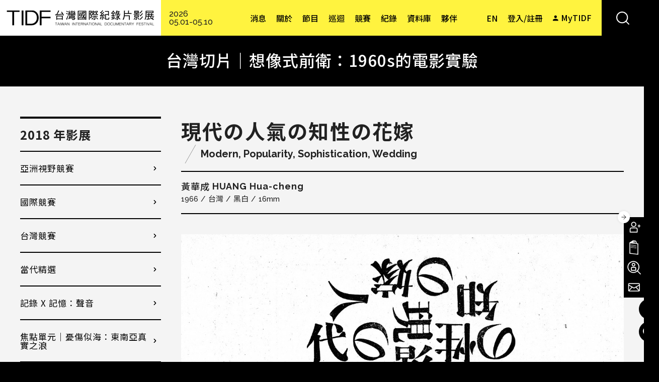

--- FILE ---
content_type: text/html
request_url: https://www.tidf.org.tw/zh-hant/films/63951
body_size: 28549
content:
<!DOCTYPE html>
<html lang="zh-hant">
<head profile="http://www.w3.org/1999/xhtml/vocab">
  <!-- Google Tag Manager -->
  <script>(function(w,d,s,l,i){w[l]=w[l]||[];w[l].push({'gtm.start':
  new Date().getTime(),event:'gtm.js'});var f=d.getElementsByTagName(s)[0],
  j=d.createElement(s),dl=l!='dataLayer'?'&l='+l:'';j.async=true;j.src=
  'https://www.googletagmanager.com/gtm.js?id='+i+dl;f.parentNode.insertBefore(j,f);
  })(window,document,'script','dataLayer','GTM-W7L7STLZ');</script>
  <!-- End Google Tag Manager -->
  <title>現代の人氣の知性の花嫁 | 台灣國際紀錄片影展</title>
  <meta name="viewport" content="width=device-width, initial-scale=1.0">
  <meta name="apple-mobile-web-app-capable" content="yes">
  <meta name="HandheldFriendly" content="True">
  <meta name="apple-mobile-web-app-status-bar-style" content="black">
  <meta name="facebook-domain-verification" content="8pvfotxa5f54lvq0fd4x56n52hoilq" />
  <meta http-equiv="Content-Type" content="text/html; charset=utf-8" />
<link rel="shortcut icon" href="https://www.tidf.org.tw/sites/www.tidf.org.tw/files/favicon_0.ico" type="image/vnd.microsoft.icon" />
<meta name="description" content="大量且長時間的漆黑畫面、空白畫面、字卡，與手腳的各種動作。最後出現聚桌打麻將的人、上班族與僂背老人。 （影片佚失）" />
<meta name="generator" content="Drupal 7 (http://drupal.org)" />
<link rel="canonical" href="https://www.tidf.org.tw/zh-hant/films/63951" />
<link rel="shortlink" href="https://www.tidf.org.tw/zh-hant/node/63951" />
<meta property="og:site_name" content="台灣國際紀錄片影展" />
<meta property="og:type" content="article" />
<meta property="og:title" content="現代の人氣の知性の花嫁" />
<meta property="og:url" content="https://www.tidf.org.tw/zh-hant/films/63951" />
<meta property="og:description" content="大量且長時間的漆黑畫面、空白畫面、字卡，與手腳的各種動作。最後出現聚桌打麻將的人、上班族與僂背老人。 （影片佚失）" />
<meta property="og:updated_time" content="2021-07-03T22:10:48+08:00" />
<meta property="og:image" content="https://www.tidf.org.tw/sites/www.tidf.org.tw/files/imagecache/5.xian_dai_nozhi_xing_nohua_jia_noren_qi_xu_jie_tu_.jpg" />
<meta name="twitter:card" content="summary" />
<meta name="twitter:url" content="https://www.tidf.org.tw/zh-hant/films/63951" />
<meta name="twitter:title" content="現代の人氣の知性の花嫁" />
<meta name="twitter:description" content="大量且長時間的漆黑畫面、空白畫面、字卡，與手腳的各種動作。最後出現聚桌打麻將的人、上班族與僂背老人。 （影片佚失）" />
<meta property="article:published_time" content="2018-03-23T19:07:09+08:00" />
<meta property="article:modified_time" content="2021-07-03T22:10:48+08:00" />
  <!-- <link rel="stylesheet" href="https://maxcdn.bootstrapcdn.com/font-awesome/4.7.0/css/font-awesome.min.css"> -->
  <style type="text/css" media="all">
@import url("https://www.tidf.org.tw/modules/system/system.base.css?t8yqc8");
@import url("https://www.tidf.org.tw/modules/system/system.menus.css?t8yqc8");
@import url("https://www.tidf.org.tw/modules/system/system.messages.css?t8yqc8");
@import url("https://www.tidf.org.tw/modules/system/system.theme.css?t8yqc8");
</style>
<style type="text/css" media="all">
@import url("https://www.tidf.org.tw/sites/www.tidf.org.tw/libraries/slick/slick/slick.css?t8yqc8");
@import url("https://www.tidf.org.tw/sites/www.tidf.org.tw/modules/contrib/jquery_update/replace/ui/themes/base/minified/jquery.ui.core.min.css?t8yqc8");
@import url("https://www.tidf.org.tw/sites/www.tidf.org.tw/modules/contrib/jquery_update/replace/ui/themes/base/minified/jquery.ui.theme.min.css?t8yqc8");
@import url("https://www.tidf.org.tw/sites/www.tidf.org.tw/modules/contrib/jquery_update/replace/ui/themes/base/minified/jquery.ui.accordion.min.css?t8yqc8");
</style>
<style type="text/css" media="all">
@import url("https://www.tidf.org.tw/sites/www.tidf.org.tw/modules/contrib/colorbox_node/colorbox_node.css?t8yqc8");
@import url("https://www.tidf.org.tw/sites/www.tidf.org.tw/modules/contrib/date/date_api/date.css?t8yqc8");
@import url("https://www.tidf.org.tw/sites/www.tidf.org.tw/modules/contrib/date/date_popup/themes/datepicker.1.7.css?t8yqc8");
@import url("https://www.tidf.org.tw/modules/field/theme/field.css?t8yqc8");
@import url("https://www.tidf.org.tw/sites/www.tidf.org.tw/modules/contrib/logintoboggan/logintoboggan.css?t8yqc8");
@import url("https://www.tidf.org.tw/modules/node/node.css?t8yqc8");
@import url("https://www.tidf.org.tw/sites/www.tidf.org.tw/modules/contrib/picture/picture_wysiwyg.css?t8yqc8");
@import url("https://www.tidf.org.tw/modules/user/user.css?t8yqc8");
@import url("https://www.tidf.org.tw/sites/www.tidf.org.tw/modules/contrib/extlink/extlink.css?t8yqc8");
@import url("https://www.tidf.org.tw/sites/www.tidf.org.tw/modules/contrib/views/css/views.css?t8yqc8");
@import url("https://www.tidf.org.tw/sites/www.tidf.org.tw/modules/contrib/ckeditor/css/ckeditor.css?t8yqc8");
</style>
<style type="text/css" media="all">
@import url("https://www.tidf.org.tw/sites/www.tidf.org.tw/libraries/slick/slick/slick-theme.css?t8yqc8");
@import url("https://www.tidf.org.tw/sites/www.tidf.org.tw/modules/contrib/slick/css/theme/slick.theme.css?t8yqc8");
@import url("https://www.tidf.org.tw/sites/www.tidf.org.tw/modules/contrib/slick/css/theme/slick.theme--default.css?t8yqc8");
@import url("https://www.tidf.org.tw/sites/www.tidf.org.tw/modules/contrib/colorbox/styles/default/colorbox_style.css?t8yqc8");
@import url("https://www.tidf.org.tw/sites/www.tidf.org.tw/modules/contrib/ctools/css/ctools.css?t8yqc8");
@import url("https://www.tidf.org.tw/profiles/neticrmp/modules/ienomore/ienomore.css?t8yqc8");
@import url("https://www.tidf.org.tw/sites/www.tidf.org.tw/files/css/menu_icons.css?t8yqc8");
@import url("https://www.tidf.org.tw/sites/www.tidf.org.tw/modules/custom/netivism_admin_better/css/admin_menu_style.css?t8yqc8");
@import url("https://www.tidf.org.tw/sites/www.tidf.org.tw/modules/custom/netivism_admin_better/css/simplemenu_style.css?t8yqc8");
@import url("https://www.tidf.org.tw/sites/www.tidf.org.tw/modules/custom/netivism_tidf/css/netivism_tidf_frontend.css?t8yqc8");
@import url("https://www.tidf.org.tw/sites/www.tidf.org.tw/modules/contrib/panels/css/panels.css?t8yqc8");
@import url("https://www.tidf.org.tw/profiles/neticrmp/modules/neticrm_preset/neticrm_preset.css?t8yqc8");
@import url("https://www.tidf.org.tw/sites/www.tidf.org.tw/modules/custom/netivism_share/vendor/font-awesome/css/font-awesome.min.css?t8yqc8");
@import url("https://www.tidf.org.tw/sites/www.tidf.org.tw/modules/custom/netivism_share/css/netivism_share.css?t8yqc8");
@import url("https://www.tidf.org.tw/sites/all/libraries/fontawesome/css/font-awesome.css?t8yqc8");
@import url("https://www.tidf.org.tw/sites/www.tidf.org.tw/modules/custom/jcarousel_03/css/jcarousel.connected-carousels.css?t8yqc8");
@import url("https://www.tidf.org.tw/sites/www.tidf.org.tw/modules/contrib/views_accordion/views-accordion.css?t8yqc8");
@import url("https://www.tidf.org.tw/modules/locale/locale.css?t8yqc8");
@import url("https://www.tidf.org.tw/sites/www.tidf.org.tw/themes/netivism/vendor/material-design-iconic-font/dist/css/material-design-iconic-font.min.css?t8yqc8");
@import url("https://www.tidf.org.tw/sites/www.tidf.org.tw/themes/netivism/vendor/hamburgers/dist/hamburgers.min.css?t8yqc8");
@import url("https://www.tidf.org.tw/sites/www.tidf.org.tw/libraries/superfish/css/superfish.css?t8yqc8");
@import url("https://www.tidf.org.tw/sites/all/modules/civicrm/css/civicrm.css?t8yqc8");
@import url("https://www.tidf.org.tw/sites/all/modules/civicrm/css/extras.css?t8yqc8");
</style>
<style type="text/css" media="all">
@import url("https://www.tidf.org.tw/sites/www.tidf.org.tw/themes/netivism/vendor/normalize-css/normalize.css?t8yqc8");
</style>
<link type="text/css" rel="stylesheet" href="https://fonts.googleapis.com/css2?family=Noto+Sans+TC:wght@400;500;700&amp;display=swap" media="all" />
<link type="text/css" rel="stylesheet" href="https://fonts.googleapis.com/css2?family=Raleway:wght@300;500;700&amp;display=swap" media="all" />
<link type="text/css" rel="stylesheet" href="https://fonts.googleapis.com/css2?family=Roboto&amp;display=swap" media="all" />
<style type="text/css" media="all">
@import url("https://www.tidf.org.tw/sites/www.tidf.org.tw/themes/netivism/css/default.css?t8yqc8");
@import url("https://www.tidf.org.tw/sites/www.tidf.org.tw/themes/netivism/css/override.css?t8yqc8");
@import url("https://www.tidf.org.tw/sites/www.tidf.org.tw/themes/netivism/css/style.css?t8yqc8");
@import url("https://www.tidf.org.tw/sites/www.tidf.org.tw/themes/netivism/css/temp/p.css?t8yqc8");
@import url("https://www.tidf.org.tw/sites/www.tidf.org.tw/themes/netivism/css/custom.css?t8yqc8");
@import url("https://www.tidf.org.tw/sites/www.tidf.org.tw/themes/netivism/css/custom-en.css?t8yqc8");
</style>
<style type="text/css" media="print">
@import url("https://www.tidf.org.tw/sites/www.tidf.org.tw/themes/netivism/css/print.css?t8yqc8");
</style>
  <!-- <link href="https://fonts.googleapis.com/earlyaccess/notosanstc.css" rel="stylesheet"> -->
  <!-- <link rel="stylesheet" type="text/css" href="/sites/www.tidf.org.tw/themes/netivism/css/override.css"> -->
  <!-- <link rel="stylesheet" type="text/css" href="/sites/www.tidf.org.tw/themes/netivism/css/style-devel.css">-->
  <!-- <link rel="stylesheet" type="text/css" href="/sites/www.tidf.org.tw/themes/netivism/css/custom.css">-->
  <script type="text/javascript" src="https://www.tidf.org.tw/sites/www.tidf.org.tw/modules/contrib/jquery_update/replace/jquery/1.7/jquery.min.js?v=1.7.1"></script>
<script type="text/javascript" src="https://www.tidf.org.tw/misc/jquery-extend-3.4.0.js?v=1.7.1"></script>
<script type="text/javascript" src="https://www.tidf.org.tw/misc/jquery-html-prefilter-3.5.0-backport.js?v=1.7.1"></script>
<script type="text/javascript" src="https://www.tidf.org.tw/misc/jquery.once.js?v=1.2"></script>
<script type="text/javascript" src="https://www.tidf.org.tw/misc/drupal.js?t8yqc8"></script>
<script type="text/javascript" src="https://www.tidf.org.tw/sites/www.tidf.org.tw/modules/contrib/jquery_update/replace/ui/ui/minified/jquery.ui.core.min.js?v=1.10.2"></script>
<script type="text/javascript" src="https://www.tidf.org.tw/sites/www.tidf.org.tw/modules/contrib/jquery_update/replace/ui/ui/minified/jquery.ui.widget.min.js?v=1.10.2"></script>
<script type="text/javascript" src="https://www.tidf.org.tw/sites/www.tidf.org.tw/libraries/slick/slick/slick.min.js?v=1.x"></script>
<script type="text/javascript" src="https://www.tidf.org.tw/sites/www.tidf.org.tw/modules/contrib/jquery_update/replace/ui/ui/minified/jquery.ui.accordion.min.js?v=1.10.2"></script>
<script type="text/javascript" src="https://www.tidf.org.tw/misc/ajax.js?v=7.98"></script>
<script type="text/javascript" src="https://www.tidf.org.tw/sites/www.tidf.org.tw/modules/contrib/jquery_update/js/jquery_update.js?v=0.0.1"></script>
<script type="text/javascript">document.createElement( "picture" );</script>
<script type="text/javascript" src="https://www.tidf.org.tw/sites/www.tidf.org.tw/modules/contrib/extlink/extlink.js?t8yqc8"></script>
<script type="text/javascript" src="https://www.tidf.org.tw/sites/www.tidf.org.tw/files/languages/zh-hant_qHcFEUrPUT90ysseDj8sJPMcSDoqcVMx_GB1WQ6cJXE.js?t8yqc8"></script>
<script type="text/javascript" src="https://www.tidf.org.tw/sites/www.tidf.org.tw/libraries/colorbox/jquery.colorbox-min.js?t8yqc8"></script>
<script type="text/javascript" src="https://www.tidf.org.tw/sites/www.tidf.org.tw/modules/contrib/colorbox/js/colorbox.js?t8yqc8"></script>
<script type="text/javascript" src="https://www.tidf.org.tw/sites/www.tidf.org.tw/modules/contrib/colorbox/styles/default/colorbox_style.js?t8yqc8"></script>
<script type="text/javascript" src="https://www.tidf.org.tw/sites/www.tidf.org.tw/modules/contrib/colorbox/js/colorbox_load.js?t8yqc8"></script>
<script type="text/javascript" src="https://www.tidf.org.tw/sites/www.tidf.org.tw/modules/contrib/colorbox/js/colorbox_inline.js?t8yqc8"></script>
<script type="text/javascript" src="https://www.tidf.org.tw/profiles/neticrmp/modules/ienomore/ienomore.js?t8yqc8"></script>
<script type="text/javascript" src="https://www.tidf.org.tw/sites/www.tidf.org.tw/modules/custom/netivism_tidf/js/netivism_tidf_schedule_translation.js?t8yqc8"></script>
<script type="text/javascript" src="https://www.tidf.org.tw/sites/www.tidf.org.tw/modules/custom/netivism_tidf/js/netivism_tidf_frontend.js?t8yqc8"></script>
<script type="text/javascript" src="https://www.tidf.org.tw/sites/www.tidf.org.tw/modules/custom/netivism_tidf_helper/js/netivism_tidf_helper_global_translate.js?t8yqc8"></script>
<script type="text/javascript" src="https://www.tidf.org.tw/misc/progress.js?v=7.98"></script>
<script type="text/javascript" src="https://www.tidf.org.tw/sites/www.tidf.org.tw/modules/custom/jcarousel_03/js/jquery.jcarousel.min.js?t8yqc8"></script>
<script type="text/javascript" src="https://www.tidf.org.tw/sites/www.tidf.org.tw/modules/custom/jcarousel_03/js/mix.js?t8yqc8"></script>
<script type="text/javascript" src="https://www.tidf.org.tw/sites/www.tidf.org.tw/modules/contrib/slick/js/slick.load.min.js?t8yqc8"></script>
<script type="text/javascript" src="https://www.tidf.org.tw/sites/www.tidf.org.tw/modules/contrib/views_accordion/views-accordion.js?t8yqc8"></script>
<script type="text/javascript" src="https://www.tidf.org.tw/sites/www.tidf.org.tw/modules/contrib/colorbox_node/colorbox_node.js?t8yqc8"></script>
<script type="text/javascript" src="https://www.tidf.org.tw/sites/www.tidf.org.tw/libraries/superfish/jquery.hoverIntent.minified.js?t8yqc8"></script>
<script type="text/javascript" src="https://www.tidf.org.tw/sites/www.tidf.org.tw/libraries/superfish/sfsmallscreen.js?t8yqc8"></script>
<script type="text/javascript" src="https://www.tidf.org.tw/sites/www.tidf.org.tw/libraries/superfish/supposition.js?t8yqc8"></script>
<script type="text/javascript" src="https://www.tidf.org.tw/sites/www.tidf.org.tw/libraries/superfish/superfish.js?t8yqc8"></script>
<script type="text/javascript" src="https://www.tidf.org.tw/sites/www.tidf.org.tw/libraries/superfish/supersubs.js?t8yqc8"></script>
<script type="text/javascript" src="https://www.tidf.org.tw/sites/www.tidf.org.tw/modules/contrib/superfish/superfish.js?t8yqc8"></script>
<script type="text/javascript" src="https://www.tidf.org.tw/sites/www.tidf.org.tw/themes/netivism/js/theme.js?t8yqc8"></script>
<script type="text/javascript" src="https://www.tidf.org.tw/sites/www.tidf.org.tw/themes/netivism/js/temp/custom_p.js?t8yqc8"></script>
<script type="text/javascript" src="https://www.tidf.org.tw/sites/www.tidf.org.tw/themes/netivism/js/custom.js?t8yqc8"></script>
<script type="text/javascript">jQuery.extend(Drupal.settings, {"basePath":"\/","pathPrefix":"zh-hant\/","setHasJsCookie":0,"ajaxPageState":{"theme":"netivism","theme_token":"eX39gNEw6OTdYkU5YAulgNPsT3Zdv_ifPFYGcX8rKcQ","jquery_version":"1.7","js":{"sites\/www.tidf.org.tw\/modules\/contrib\/picture\/picturefill2\/picturefill.js":1,"sites\/www.tidf.org.tw\/modules\/contrib\/picture\/picture.js":1,"https:\/\/www.tidf.org.tw\/sites\/all\/modules\/civicrm\/js\/insights.js?vf29591b":1,"sites\/www.tidf.org.tw\/modules\/contrib\/jquery_update\/replace\/jquery\/1.7\/jquery.min.js":1,"misc\/jquery-extend-3.4.0.js":1,"misc\/jquery-html-prefilter-3.5.0-backport.js":1,"misc\/jquery.once.js":1,"misc\/drupal.js":1,"sites\/www.tidf.org.tw\/modules\/contrib\/jquery_update\/replace\/ui\/ui\/minified\/jquery.ui.core.min.js":1,"sites\/www.tidf.org.tw\/modules\/contrib\/jquery_update\/replace\/ui\/ui\/minified\/jquery.ui.widget.min.js":1,"sites\/www.tidf.org.tw\/libraries\/slick\/slick\/slick.min.js":1,"sites\/www.tidf.org.tw\/modules\/contrib\/jquery_update\/replace\/ui\/ui\/minified\/jquery.ui.accordion.min.js":1,"misc\/ajax.js":1,"sites\/www.tidf.org.tw\/modules\/contrib\/jquery_update\/js\/jquery_update.js":1,"0":1,"sites\/www.tidf.org.tw\/modules\/contrib\/extlink\/extlink.js":1,"public:\/\/languages\/zh-hant_qHcFEUrPUT90ysseDj8sJPMcSDoqcVMx_GB1WQ6cJXE.js":1,"sites\/www.tidf.org.tw\/libraries\/colorbox\/jquery.colorbox-min.js":1,"sites\/www.tidf.org.tw\/modules\/contrib\/colorbox\/js\/colorbox.js":1,"sites\/www.tidf.org.tw\/modules\/contrib\/colorbox\/styles\/default\/colorbox_style.js":1,"sites\/www.tidf.org.tw\/modules\/contrib\/colorbox\/js\/colorbox_load.js":1,"sites\/www.tidf.org.tw\/modules\/contrib\/colorbox\/js\/colorbox_inline.js":1,"profiles\/neticrmp\/modules\/ienomore\/ienomore.js":1,"sites\/www.tidf.org.tw\/modules\/custom\/netivism_tidf\/js\/netivism_tidf_schedule_translation.js":1,"sites\/www.tidf.org.tw\/modules\/custom\/netivism_tidf\/js\/netivism_tidf_frontend.js":1,"sites\/www.tidf.org.tw\/modules\/custom\/netivism_tidf_helper\/js\/netivism_tidf_helper_global_translate.js":1,"misc\/progress.js":1,"sites\/www.tidf.org.tw\/modules\/custom\/jcarousel_03\/js\/jquery.jcarousel.min.js":1,"sites\/www.tidf.org.tw\/modules\/custom\/jcarousel_03\/js\/mix.js":1,"sites\/www.tidf.org.tw\/modules\/contrib\/slick\/js\/slick.load.min.js":1,"sites\/www.tidf.org.tw\/modules\/contrib\/views_accordion\/views-accordion.js":1,"sites\/www.tidf.org.tw\/modules\/contrib\/colorbox_node\/colorbox_node.js":1,"sites\/www.tidf.org.tw\/libraries\/superfish\/jquery.hoverIntent.minified.js":1,"sites\/www.tidf.org.tw\/libraries\/superfish\/sfsmallscreen.js":1,"sites\/www.tidf.org.tw\/libraries\/superfish\/supposition.js":1,"sites\/www.tidf.org.tw\/libraries\/superfish\/superfish.js":1,"sites\/www.tidf.org.tw\/libraries\/superfish\/supersubs.js":1,"sites\/www.tidf.org.tw\/modules\/contrib\/superfish\/superfish.js":1,"sites\/www.tidf.org.tw\/themes\/netivism\/js\/theme.js":1,"sites\/www.tidf.org.tw\/themes\/netivism\/js\/temp\/custom_p.js":1,"sites\/www.tidf.org.tw\/themes\/netivism\/js\/custom.js":1},"css":{"modules\/system\/system.base.css":1,"modules\/system\/system.menus.css":1,"modules\/system\/system.messages.css":1,"modules\/system\/system.theme.css":1,"sites\/www.tidf.org.tw\/libraries\/slick\/slick\/slick.css":1,"misc\/ui\/jquery.ui.core.css":1,"misc\/ui\/jquery.ui.theme.css":1,"misc\/ui\/jquery.ui.accordion.css":1,"sites\/www.tidf.org.tw\/modules\/contrib\/colorbox_node\/colorbox_node.css":1,"sites\/www.tidf.org.tw\/modules\/contrib\/date\/date_api\/date.css":1,"sites\/www.tidf.org.tw\/modules\/contrib\/date\/date_popup\/themes\/datepicker.1.7.css":1,"modules\/field\/theme\/field.css":1,"sites\/www.tidf.org.tw\/modules\/contrib\/logintoboggan\/logintoboggan.css":1,"modules\/node\/node.css":1,"sites\/www.tidf.org.tw\/modules\/contrib\/picture\/picture_wysiwyg.css":1,"modules\/user\/user.css":1,"sites\/www.tidf.org.tw\/modules\/contrib\/extlink\/extlink.css":1,"sites\/www.tidf.org.tw\/modules\/contrib\/views\/css\/views.css":1,"sites\/www.tidf.org.tw\/modules\/contrib\/ckeditor\/css\/ckeditor.css":1,"sites\/www.tidf.org.tw\/libraries\/slick\/slick\/slick-theme.css":1,"sites\/www.tidf.org.tw\/modules\/contrib\/slick\/css\/theme\/slick.theme.css":1,"sites\/www.tidf.org.tw\/modules\/contrib\/slick\/css\/theme\/slick.theme--default.css":1,"sites\/www.tidf.org.tw\/themes\/netivism\/css\/tabs.css":1,"sites\/www.tidf.org.tw\/modules\/contrib\/colorbox\/styles\/default\/colorbox_style.css":1,"sites\/www.tidf.org.tw\/modules\/contrib\/ctools\/css\/ctools.css":1,"profiles\/neticrmp\/modules\/ienomore\/ienomore.css":1,"public:\/\/css\/menu_icons.css":1,"sites\/www.tidf.org.tw\/modules\/custom\/netivism_admin_better\/css\/admin_menu_style.css":1,"sites\/www.tidf.org.tw\/modules\/custom\/netivism_admin_better\/css\/simplemenu_style.css":1,"sites\/www.tidf.org.tw\/modules\/custom\/netivism_tidf\/css\/netivism_tidf_frontend.css":1,"sites\/www.tidf.org.tw\/modules\/contrib\/panels\/css\/panels.css":1,"profiles\/neticrmp\/modules\/neticrm_preset\/neticrm_preset.css":1,"sites\/www.tidf.org.tw\/modules\/custom\/netivism_share\/vendor\/font-awesome\/css\/font-awesome.min.css":1,"sites\/www.tidf.org.tw\/modules\/custom\/netivism_share\/css\/netivism_share.css":1,"sites\/all\/libraries\/fontawesome\/css\/font-awesome.css":1,"sites\/www.tidf.org.tw\/modules\/custom\/jcarousel_03\/css\/jcarousel.connected-carousels.css":1,"sites\/www.tidf.org.tw\/modules\/contrib\/views_accordion\/views-accordion.css":1,"modules\/locale\/locale.css":1,"sites\/www.tidf.org.tw\/themes\/netivism\/vendor\/material-design-iconic-font\/dist\/css\/material-design-iconic-font.min.css":1,"sites\/www.tidf.org.tw\/themes\/netivism\/vendor\/hamburgers\/dist\/hamburgers.min.css":1,"sites\/www.tidf.org.tw\/libraries\/superfish\/css\/superfish.css":1,"sites\/all\/modules\/civicrm\/css\/civicrm.css":1,"sites\/all\/modules\/civicrm\/css\/extras.css":1,"sites\/www.tidf.org.tw\/themes\/netivism\/vendor\/normalize-css\/normalize.css":1,"https:\/\/fonts.googleapis.com\/css2?family=Noto+Sans+TC:wght@400;500;700\u0026display=swap":1,"https:\/\/fonts.googleapis.com\/css2?family=Raleway:wght@300;500;700\u0026display=swap":1,"https:\/\/fonts.googleapis.com\/css2?family=Roboto\u0026display=swap":1,"sites\/www.tidf.org.tw\/themes\/netivism\/css\/default.css":1,"sites\/www.tidf.org.tw\/themes\/netivism\/css\/override.css":1,"sites\/www.tidf.org.tw\/themes\/netivism\/css\/style.css":1,"sites\/www.tidf.org.tw\/themes\/netivism\/css\/temp\/p.css":1,"sites\/www.tidf.org.tw\/themes\/netivism\/css\/custom.css":1,"sites\/www.tidf.org.tw\/themes\/netivism\/css\/custom-en.css":1,"sites\/www.tidf.org.tw\/themes\/netivism\/css\/print.css":1}},"colorbox":{"opacity":"0.85","current":"{current} of {total}","previous":"\u00ab Prev","next":"Next \u00bb","close":"\u95dc\u9589","maxWidth":"98%","maxHeight":"98%","fixed":true,"mobiledetect":true,"mobiledevicewidth":"480px"},"netivism_tidf":{"language":"zh-hant","schedule_translation":{"QA\u5834":"Q\u0026A","\u661f\u706b":"Spark","-1287\uff08\u4f4e\u6d88\u5165\u5834\uff09":"-1287 (min. charge applies)","\u9727":"fog","\u6e56\u7554\u7684\u7dec\u7538\u592b\u4eba":"Lady of the Lake","\u89aa\u5bc6\u5bb6\u5ead":"The Close Family","\u601d\u5ff5\u5bb6\u5c4b\uff08\u4f4e\u6d88\u5165\u5834\uff09":"CASA (min. charge applies)","\u5c71\u4e0a\u7684\u5c0f\u5973\u5b50\u8209\u91cd\u968a":"The Weight of Life","\u5c71\u9748\uff08\u4f4e\u6d88\u5165\u5834\uff09":"Mountain Spirits (min. charge applies)","\u9ed1\uff08\u4f4e\u6d88\u5165\u5834\uff09":"Black (min. charge applies)","\u4e0d\u80fd\u6233\u7684\u79d8\u5bc62\uff1a\u570b\u5bb6\u6a5f\u5668\uff08\u4f4e\u6d88\u5165\u5834\uff09":"Unveil the Truth II\uff1aState Apparatus (min. charge applies)","\u6d41\u6d6a\u7684\u72d7\uff08\u4f4e\u6d88\u5165\u5834\uff09":"Stray Dog (min. charge applies)","\u4e00\u500b\u5973\u85dd\u8853\u5bb6\u4e4b\u6b7b":"Death of A Female Artist","68\u96fb\u5f71\u9928":"68 Cinema","\u5496\u5561\u6642\u5149":"Doc Caf\u00e9","\u5c0f\u5ba2\u5ef3":"The Foyer","\u83ef\u5c71A1":"SPOT Huashan A1","\u83ef\u5c71A1\u5ef3":"SPOT Huashan A1","\u83ef\u5c71A2":"SPOT Huashan A2","\u83ef\u5c71A2\u5ef3":"SPOT Huashan A2","\u65b0\u5149\u4e00\u5ef3":"Shin Kong Cinemas 1","\u65b0\u5149\u4e8c\u5ef3":"Shin Kong Cinemas 2","\u65b0\u5149\u4e09\u5ef3":"Shin Kong Cinemas 3","\u5e9c\u4e2d15":"Fuzhong 15","\u65b0\u5317\u5e02\u5e9c\u4e2d15":"New Taipei City Fuzhong 15","\u570b\u5bb6\u96fb\u5f71\u4e2d\u5fc34F\u96fb\u5f71\u6559\u5ba4":"Taiwan Film Institute 4F","\u570b\u7acb\u53f0\u7063\u7f8e\u8853\u9928\u6f14\u8b1b\u5ef3":"NTMOFA Auditorium","\u74e6\u9760\u5927\u6232\u9662":"Doc Outdoors","\u7cfb\u5217\u6d3b\u52d5":"Events","\u5178\u85cf\u5496\u5561":"Artco de Caf\u00e9","\u7d19\u8857\u5496\u5561":"Paper St. Coffee","FabCafe":"FabCafe","\u96e2\u7dda\u5496\u5561":"Offline Caf\u00e9","\u6155\u54f2\u5496\u5561":"Caf\u00e9 Philo","\u593e\u8173\u62d6\u7684\u5bb6":"Flip Flop Hostel","\u6843\u5712\u5149\u5f71\u96fb\u5f71\u9928":"Taoyuan Arts Cinema","\u6843\u5712\u5149\u5f71\u6587\u5316\u9928":"Taoyuan Arts Cinema \u2161","\u6210\u529f\u5927\u5b78\u53f0\u7063\u6587\u5b78\u7cfb\u53f0\u6587\u8b1b\u5802\uff08\u529b\u884c\u6821\u5340\uff09":"Lecture Hall of Department of Taiwan Literature, National Cheng Kung University (Li-Hsing Campus)","\u570b\u7acb\u81fa\u7063\u6587\u5b78\u9928\u6f14\u8b1b\u5ef3":"Auditorium of National Museum of Taiwan Literature","\u53f0\u4e2d\u570b\u7acb\u53f0\u7063\u7f8e\u8853\u9928":"Taichung NTMoFA","\u53f0\u4e2d\u6771\u6d77\u66f8\u82d1":"Taichung Thus Book","\u53f0\u4e2d\u9ed8\u5951\u5496\u5561":"Match Caf\u00e9","\u53f0\u4e2d@Studio\u6587\u5275\u4e2d\u5fc3":"Taichung @Studio","\u53f0\u4e2d\u4f54\u7a7a\u9593":"Taichung Artqpie","\u53f0\u4e2d\u5927\u58a9\u6587\u5316\u4e2d\u5fc3":"Taichung City Dadun Cultural Center","\u53f0\u4e2d\u6c99\u9e7f\u96fb\u5f71\u85dd\u8853\u9928\uff08\u6c99\u9e7f\u6df1\u6ce2\u5206\u9928\uff09":"Shalu Film Odeum","\u53f0\u4e2d\u5927\u5bb6\u66f8\u623f":"DaoDin Bookstore","\u53f0\u4e2d\u5c6f\u5340\u85dd\u6587\u4e2d\u5fc3":"Taichung City Tun District Art Center","\u53f0\u4e2d\u6e2f\u5340\u85dd\u8853\u4e2d\u5fc3":"Taichung City Seaport Art Center","\u53f0\u4e2d\u846b\u8606\u58a9\u6587\u5316\u4e2d\u5fc3":"Taichung City Huludun Cultural Center","\u53f0\u4e2d\u60f3\u60f3\u4eba\u6587\u7a7a\u9593":"Thinkers\u0027 Corner","\u82b1\u84ee\u79c0\u6cf0\u5f71\u57ce":"Hualien Showtime Cinemas","\u82b1\u84ee\u749e\u77f3\u5496\u5561\u9928":"Hualien Jade Cafe","\u82b1\u84ee\u6642\u51491939":"Hualien Timelight 1939","\u5b9c\u862d\u65b0\u6708\u8c6a\u83ef\u5f71\u57ce":"Yilan LUNA DIGITAL Cinemax","\u5b9c\u862d\u677e\u5712\u5c0f\u5c4b":"Yilan Cypress Cabin","\u5b9c\u862d\u6df1\u6e9d\u6751\u4e09\u5b98\u5bae":"Yilan San-guan Temple","\u5b9c\u862d\u53cb\u5584\u751f\u6d3b\u5c0f\u8216":"Yilan Friendly Life Shop","\u53f0\u5357\u5168\u7f8e\u6232\u9662":"Tainan Chuang Mei Theater","\u53f0\u5357\u653f\u5927\u66f8\u57ce":"Tainan Cheng Da Book Store","\u53f0\u5357\u5c4e\u6e9d\u5898\u5ba2\u5ef3":"Tainan S\u00e1i-Kau-K\u00een Kheh Thian","\u53f0\u5357\u7d55\u5c0d\u7a7a\u9593":"Tainan Absolute Space","\u53f0\u5357 Masa Loft":"Tainan Masa Loft","\u53f0\u5357\u7210\u934b\u5496\u5561":"Tainan Luguo Caf\u00e9","\u65b0\u7af9\u5e02\u5f71\u50cf\u535a\u7269\u9928":"Hsinchu City Image Museum","\u65b0\u7af9\u674e\u5b85":"Hsinchu Otaku Lee Cafe+SHOP","\u65b0\u7af9\u65b0\u74e6\u5c4b\u5ba2\u5bb6\u6587\u5316\u4fdd\u5b58\u5340":"Hsinchu New Tile House Hakka Culture District","\u65b0\u7af9\u767e\u5206\u4e4b\u4e8c\u5496\u5561":"Hsinchu 2\/100 Caf\u00e9","\u65b0\u7af9\u58a8\u5496\u5561":"Hsinchu Ink Coffee","\u96f2\u6797\u79d1\u6280\u5927\u5b78\u5716\u66f8\u9928":"YunTech Library","\u8aa0\u54c1\u66f8\u5e97\u864e\u5c3e\u5e97":"Eslite Huwei Store","\u864e\u5c3e\u539d\u6c99\u9f8d":"Huwei Salon","\u5c0f\u79e7\u81ea\u7136\u8fb2\u5834@\u6c34\u96f2\u6797":"Sauniyau\u2019s Farm","\u6597\u516d\u96f2\u4e2d\u8857\u751f\u6d3b\u805a\u843d":"Yunzhong Street Life Style Village","\u9ea5\u4ed4\u7c1d\u7368\u7acb\u66f8\u5e97":"Mailiao Bookstore","\u897f\u87ba\u6771\u5e02\u5834":"Siluo The East Market","\u864e\u5c3e\u539d\u6c99\u9f8d\u30fb\u84cb\u4e9e\u57fa\u5730":"Huwei Salon-Gaia Space","\u9ad8\u96c4 in89 \u99c1\u4e8c\u96fb\u5f71\u9662":"Kaohsiung in89 Pier-2 Cinema","\u9ad8\u96c4\u4e09\u9918\u66f8\u5e97":"Kaohsiung TaKaoBooks","\u9ad8\u96c4\u8def\u4eba\u5496\u5561":"Kaohsiung RUH CAF\u00c9","\u9ad8\u96c4\u6709\u3002\u5496\u5561":"Kaohsiung rRuyo Caf\u00e9","\u9ad8\u96c4\u7766\u5de5\u5834":"Kaohsiung Mars Cube","\u9ad8\u96c4 MLD\u5f71\u57ce\uff08\u53f0\u92c1\uff09":"MLD Cinema","\u9ad8\u96c4\u5e02\u96fb\u5f71\u9928":"Kaohsiung Film Archive","\u9ad8\u96c4 In Our Time":"Kaohsiung In Our Time","\u6e05\u83ef\u5927\u5b78\u5408\u52e4\u6f14\u85dd\u5ef3":"Zy Xel Auditorium NTHU","\u5f70\u5316\u7e23\u7acb\u5716\u66f8\u9928\u6f14\u8b1b\u5ef3":"Auditorium, Changhua County Library","\u820a\u91d1\u5c71\u5be6\u9a57\u96fb\u5f71\u9662":"San Francisco Cinematheque","\u9999\u6e2f\u6d78\u6703\u5927\u5b78\u96fb\u5f71\u5b78\u9662CVA104":"CVA104 Communication and Visual Arts Building, HKBU","\u96f2\u6797\u79d1\u6280\u5927\u5b78\u5716\u66f8\u99288FAL808\u8996\u807d\u5ba4":"YunTech Library AL808","\u53f0\u6771\u79c0\u6cf0\u5f71\u57ce":"Showtime Cinemas Taitung","\u6f8e\u6e56\u98a8\u5411\u7a7a\u9593":"Art Studio","\u5609\u7fa9\u5cf6\u547c\u518a\u5e97":"To-hoo Tsheh-ti\u00e0m","\u5f88\u591a\u6c34":"Much Water","\u83ef\u9e97\u7684\u6e2c\u8a66":"Amazinh Test","\u4e2d\u5c7173\u5f71\u8996\u85dd\u6587\u7a7a\u9593":"TCZS73","TEST01\u5834\u6b21\u540d\u7a31":"TEST01NAME","\u8b1b\u8005A, \u8b1b\u8005B, \u8b1b\u8005C":"speakerA, speakerB, speakerC","\u4e3b\u6301\u4eba1, \u4e3b\u6301\u4eba2":"host1, host2","\u6620\u5f8cQ\u0026A\u77ed\u7247":"Q\u0026A Video","\u6620\u524d\u5c0e\u8b80":"Introduction","\u6620\u524d\u958b\u5834":"Introduction","\u6620\u5f8c\u5ea7\u8ac7":"Q\u0026A","\u5927\u5e2b\u8b1b\u5802":"Master Class","\u6620\u524d\u5c0e\u8b80+\u6620\u5f8cQ\u0026A\u77ed\u7247":"Introduction + Q\u0026A Video","\u9078\u7247\u5b50\u96e3\uff08\u9078\u7247\u6307\u5357\uff09":"What\u0027s in the Programme?","\u73fe\u5834\u96fb\u5f71\uff1a\u300a\u7d05\u8336\u6642\u5149\u2014\u2014\u901a\u7167\u5149\u300b+\u300a\u865b\u821f\u8a18\u300b":"Live Cinema","\u7d00\u9304\u5287\u5834\uff1a\u5be6\u9a57067":"Documentary Theatre - Experiment 067","\u7d00\u9304\u5287\u5834\uff1a\u95b1\u8b80\u75c5\u6bd2\u6f14\u51fa":"Documentary Theatre - Reading Virus","\u518d\u63a2\uff1a\u7b2c\u4e00\u6ce2\u539f\u4f4f\u6c11\u65cf\u96fb\u5f71\u73fe\u8c61\uff081994-2000\uff09\u7684\u53ef\u80fd":"Indigenous with a Capital \u0027I\u0027: Indigenous Documentaries from 1994 to 2000","\u8de8\u57df\u8207\u8f49\u5411\uff1a\u7d00\u9304\u7247 X \u7576\u4ee3\u85dd\u8853":"Crossover and New Pathways: Documentary \u0026 Contemporary Art","\u8a18\u61b6\u8207\u8a18\u9304\uff1a\u904b\u52d5\u4e2d\u7684\u9999\u6e2f\u7d00\u9304\u7247":"To Remember and Resist: Hong Kong Documentary and\/in the Movement","\u7a7a\u7e3d\u81fa\u7063\u7576\u4ee3\u6587\u5316\u5be6\u9a57\u5834 102\u5171\u4eab\u5427":"C-LAB R102 Coworking Space","\u7a7a\u7e3d\u81fa\u7063\u7576\u4ee3\u6587\u5316\u5be6\u9a57\u5834 102\u5171\u4eab\u5427 \/ \u9078\u7247\u5b50\u96e3\uff08\u9078\u7247\u6307\u5357\uff09":"C-LAB R102 Coworking Space \/ What\u0027s in the Programme?","\u7a7a\u7e3d\u81fa\u7063\u7576\u4ee3\u6587\u5316\u5be6\u9a57\u5834 101\u6392\u7df4\u5427":"C-LAB R101 Rehearsal Room","\u6642\u5149\u53f0\u7063#1":"Reel Taiwan#1","\u6642\u5149\u53f0\u7063#2":"Reel Taiwan#2","\u6642\u5149\u53f0\u7063#3":"Reel Taiwan#3","\u53f0\u7063\u5207\u7247#1":"Taiwan Spectrum#1","\u53f0\u7063\u5207\u7247#2":"Taiwan Spectrum#2","\u53f0\u7063\u5207\u7247#3":"Taiwan Spectrum#3","\u53f0\u7063\u5207\u7247#4":"Taiwan Spectrum#4","\u53f0\u7063\u5207\u7247#5":"Taiwan Spectrum#5","\u53f0\u7063\u5207\u7247#6":"Taiwan Spectrum#6","\u53f0\u7063\u5207\u7247#7":"Taiwan Spectrum#7","\u6490\u9999\u6e2f#1":"Stand With Hong Kong#1","\u6490\u9999\u6e2f#2":"Stand With Hong Kong#2","\u6490\u9999\u6e2f#3":"Stand With Hong Kong#3","\u7a7a\u9593\u77ed\u7247\u96c6#1":"Documemory#1","\u7a7a\u9593\u77ed\u7247\u96c6#2":"Documemory#2","\u7a7a\u9593\u77ed\u7247\u96c6#3":"Documemory#3","\u6bd4\u7d00\u9304\u7247\u9084\u964c\u751f#1":"Stranger than Documentary#1","\u6bd4\u7d00\u9304\u7247\u9084\u964c\u751f#2":"Stranger than Documentary#2","Hello\u8cfc\u7968":"EN Hello ticket (test)","\u5feb\u4f86\u8cb7\u7968":"Buy ticket (test)","\u8a18\u9304X\u8a18\u61b6#1":"Documemory#1","\u8a18\u9304X\u8a18\u61b6#2":"Documemory#2","\u8a18\u9304X\u8a18\u61b6#3":"Documemory#3","\u5a01\u5ec9\uff0e\u80af\u7279\u91cc\u5947\u77ed\u7247\u96c6#1\uff1a\u7d20\u63cf\u6295\u5f71":"William KENTRIDGE\u0027s Films#1: Drawings for Projection","\u5a01\u5ec9\uff0e\u80af\u7279\u91cc\u5947\u77ed\u7247\u96c6#2":"William KENTRIDGE\u0027s Films#2","\u83f2\u5f8b\u8cd3\u77ed\u8f2f#1\uff1a\u904a\u8a18\u8207\u79fb\u52d5\u8a18\u61b6":"Philippine Shorts#1: Travelogue and Moving Memory","\u83f2\u5f8b\u8cd3\u77ed\u8f2f#2\uff1a\u7f85\u514b\u65af\u674e\u65e9\u671f\u4f5c\u54c1":"Philippine Shorts#2: Roxlee\u0027s Early Films","\u83f2\u5f8b\u8cd3\u77ed\u8f2f#3\uff1a\u96fb\u5f71\u5de5\u4f5c\u8005\u798f\u5229\u57fa\u91d1\u6703 Mowelfund\uff0880s-90s\uff09\u8207\u53d4\u53d4\u963f\u59e8\u96fb\u5f71\u793e\uff0810s-20s\uff09":"Philippine Shorts#3: Mowelfund (80s-90s) + Tito \u0026 Tita (10s-20s)","\u6bd4\u7d00\u9304\u7247\u9084\u964c\u751f#3":"Stranger than Documentary#3","\u5f9e\u6c5d\u6d6e\u6ce2\u703e\uff1a\u53f0\u7063\u5973\u6027\u5be6\u9a57\u96fb\u5f71\u5207\u7247":"Ebbs of Mothers, Flows of Daughters","\u83ef\u5c71\u5149\u9ede\u4e00\u5ef3":"SPOT Huashan A1","\u83ef\u5c71\u5149\u9ede\u4e8c\u5ef3":"SPOT Huashan A2","\u4eac\u7ad9\u5a01\u79c0\u4e5d\u5ef3":"Vie Show Taipei Qsquare Cinema 9","\u4eac\u7ad9\u5a01\u79c0\u5341\u5ef3":"Vie Show Taipei Qsquare Cinema 10","\u570b\u5bb6\u5f71\u8996\u807d\u4e2d\u5fc3\u5927\u5f71\u683c":"TFAI Cinema A","\u570b\u5bb6\u5f71\u8996\u807d\u4e2d\u5fc3\u5c0f\u5f71\u683c":"TFAI Cinema B","\u81fa\u7063\u7576\u4ee3\u6587\u5316\u5be6\u9a57\u5834 102\u5171\u4eab\u5427":"C-LAB R102 Coworking Space","\u8cfc\u7968\u53bb":"Get Tickets","\u82b1\u84ee\u9435\u9053\u96fb\u5f71\u9662":"Hualien Railway Cinema","\u7d00\u9304\u7247\u804a\u804a\u5427":"DOC Talk","\u9078\u7247\u6307\u5357":"Programme Guide","\u6236\u5916\u653e\u6620":"Outdoor Screening","\u5f71\u50cf\u8b80\u66f8\u6703":"DOC Reading","\u9078\u7247\u6307\u5357\uff20\u5f70\u5316":"Programme Guide@Changhua","\u8c6a\u6240\u5728":"Hao Atelier","\u7626\u5b50\u5496\u5561":"Skinny Cafe (Lukang)","\u767d\u8272\u65b9\u584a\u5de5\u4f5c\u5ba4":"White Cube Cafe \u0026 Studio","\u5317\u5c07\u4e03":"A Silent Gaze","\u70ba\u4ec0\u9ebc\u5f69\u8679\u7684\u4e2d\u9593\u662f\u9ec3\u8272":"Why Is Yellow the Middle of the Rainbow?","\u90a6\u5854\u980c\u6b4c":"Bontoc Eulogy","\u4e09\u5206\u9418\u2014\u2014\u8d85\u5c55\u958b":"Three Minutes - A Lengthening","\u5922\u9192\u54c8\u74e6\u90a3":"Epicentro","\u8e0a\u5b50":"Odoriko","\u91d1\u9580\u7559\u5ff5":"Remember Me","\u5931\u4eba\u62db\u5f85\u6240":"The Lostman Guesthouse","\u5f70\u5316\u6176\u5b89\u5bae\u5edf\u57d5":"Changhua Qing\u0027an Temple Court","\u5433\u6021\u4f36\uff0f\u5f71\u8996\u807d\u4e2d\u5fc3\u7d00\u9304\u7247\u7d44\u5c08\u54e1":"Zoey WU, TIDF\/ Dept. of Documentary, TFAI","\u694a\u5b50\u6684\uff0f\u5f71\u8996\u807d\u4e2d\u5fc3\u7d00\u9304\u7247\u7d44\u5c08\u54e1":"Jessie YANG, TIDF\/ Dept. of Documentary, TFAI","\u9673\u71d5\u5983\uff0f\u9e7f\u6e2f\u56dd\u4ed4\u5718\u968a\u6210\u54e1":"Yenfei CHEN, member of The Kids from Lukang","\u738b\u54c1\u9a4a\uff08\u66fc\u840d\uff09\uff0f\u7b56\u5c55\u4eba\u3001\u7406\u8ad6\u5de5\u4f5c\u8005":"WANG Pin-hua, curator","\u90b1\u660e\u61b2\uff0f\u65c5\u5eab\u5f70\u5316\u5275\u8fa6\u4eba":"Sam CHIU, founder of LUKO Changhua Travel Library","\u5468\u5bec\u67d4\uff0f\u8eab\u9ad4\u5275\u4f5c\u8005":"CHOU Kuan-jou, theater performer","\u5c4f\u6771\u7e3d\u57165F":"Pingtung County Library 5F","\u5c4f\u6771\u7e3d\u57163F":"Pingtung County Library 3F","\u6c38\u52dd5\u865f":"Yong Sheng No.5","\u7e6b\u3002\u672c\u5c4b":"Akauwbooks","\u5c0f\u967d\u3002\u65e5\u683d\u66f8\u5c4b":"Word Planter Bookstore","\u662f\u4f60\u55ce":"Avoiding Vision","\u5f8c\u73fe\u4ee3\u97d3\u570b":"Post Modern Korea","\u4e8c\u25cb\u4e8c\u25cb\u5e74\u7684\u4e00\u5834\u96e8":"Rain in 2020","\u6587\u660e\u7e6a\u8a9e + K\u7684\u623f\u9593\u2014\u2014\u95dc\u65bc\u4e16\u754c\u7684\u5275\u9020\u8207\u6bc0\u6ec5":"Apiyemiyek\u00ee? + K\u2019s Room \u2013 The Creation and Destruction of the World","\u570b\u5bb6\u5f71\u8996\u807d\u4e2d\u5fc3\u591a\u529f\u80fd\u5ba4":"TFAI Multifunction Room","\u2605\u6b32\u89c0\u8cde\u96fb\u5f71\u8005\u9808\u8cfc\u7968\u5165\u5834\uff0c\u5ea7\u8ac7\u5c07\u8996\u73fe\u5834\u60c5\u6cc1\u5b89\u6392\u5019\u88dc\u5165\u5834\uff0c\u984d\u6eff\u70ba\u6b62\u3002":"Please purchase tickets for the screening. If seats are still available after the screening, there will be a queue for admission to the Extended Q\u0026A.","\u2605\u6b64\u5ea7\u8ac7\u70ba\u300a\u4eba\u985e\u4e16\uff0c\u5b64\u5bc2\u4e16\u300b\u6620\u5f8c\u6d3b\u52d5\uff0c\u6b32\u89c0\u8cde\u96fb\u5f71\u8005\u9808\u8cfc\u7968\u5165\u5834\uff0c\u5ea7\u8ac7\u5c07\u8996\u73fe\u5834\u60c5\u6cc1\u5b89\u6392\u5019\u88dc\u5165\u5834\uff0c\u984d\u6eff\u70ba\u6b62\u3002":"The talk is a post-screening event of Notes from Eremocene. Please purchase tickets for the screening. If seats are still available after the screening, there will be a queue for admission to the talk.","\u203b\u90e8\u5206\u6f14\u51fa\u542b\u9583\u5149\u8207\u5de8\u5927\u8072\u97ff\u6548\u679c\uff0c\u8acb\u659f\u914c\u5165\u5834":"\u203b The performance may contain strobe and loud sound effects. Audience discretion is advised.","\u2605 \u672c\u5834\u67098mm\u30019.5mm\u300116mm\u7279\u5225\u653e\u6620":"Including 8mm, 9.5mm and 16mm film projection","\u81fa\u7063\u7576\u4ee3\u6587\u5316\u5be6\u9a57\u5834 \u806f\u5408\u9910\u5ef3\u5c55\u6f14\u7a7a\u9593\u4e00\u6a13":"C-LAB Art Space I, 1F","\u73fe\u5834\u96fb\u5f71":"Live Cinema","\u9ed8\u7247\u653e\u6620":"Silent Film Screening","\u81ea\u7531\u5165\u5834\uff0c\u975e\u82f1\u8a9e\u767c\u97f3\u4e14\u7121\u82f1\u5b57\u5e55":"Free Entry, Non-English language film without English subtitles","\u5ef6\u4f38\u5ea7\u8ac7":"Extended Q\u0026A","\u5c0e\u6f14\u5ea7\u8ac7":"Director\u0027s Talk","\u6620\u5f8c\u5ea7\u8ac7\u3001\u25b2\u975e\u82f1\u8a9e\u767c\u97f3\u4e14\u7121\u82f1\u5b57\u5e55":"Q\u0026A, \u25b2Non-English language film without English subtitles"}},"civicrm":{"resourceBase":"https:\/\/www.tidf.org.tw\/sites\/all\/modules\/civicrm\/"},"slick":{"accessibility":true,"adaptiveHeight":false,"autoplay":false,"autoplaySpeed":3000,"pauseOnHover":true,"pauseOnDotsHover":false,"arrows":true,"centerMode":false,"centerPadding":"50px","dots":false,"dotsClass":"slick-dots","draggable":true,"fade":false,"focusOnSelect":false,"infinite":true,"initialSlide":0,"lazyLoad":"ondemand","mousewheel":false,"randomize":false,"rtl":false,"rows":1,"slidesPerRow":1,"slide":"","slidesToShow":1,"slidesToScroll":1,"speed":500,"swipe":true,"swipeToSlide":false,"edgeFriction":0.35,"touchMove":true,"touchThreshold":5,"useCSS":true,"cssEase":"ease","useTransform":true,"easing":"linear","variableWidth":false,"vertical":false,"verticalSwiping":false,"waitForAnimate":true},"views_accordion":{"views-accordion-node_films_2021-block_4":{"collapsible":1,"rowstartopen":false,"animated":false,"duration":300,"autoheight":0,"event":"click","fillspace":0,"navigation":0,"clearstyle":0,"grouping":0,"display":"block_4","viewname":"node_films_2021","usegroupheader":0,"header":".views-accordion-header","newoptions":false}},"extlink":{"extTarget":"_blank","extClass":0,"extLabel":"(link is external)","extImgClass":0,"extSubdomains":1,"extExclude":"","extInclude":"","extCssExclude":"","extCssExplicit":"","extAlert":0,"extAlertText":"This link will take you to an external web site.","mailtoClass":0,"mailtoLabel":"(link sends e-mail)"},"superfish":{"2":{"id":"2","sf":{"animation":{"opacity":"show"},"speed":"\u0027fast\u0027","autoArrows":true,"dropShadows":true,"disableHI":false},"plugins":{"smallscreen":{"mode":"window_width","addSelected":false,"menuClasses":false,"hyperlinkClasses":false,"title":"\u4e3b\u9078\u55ae\uff082021\uff09"},"supposition":true,"bgiframe":false,"supersubs":{"minWidth":"12","maxWidth":"27","extraWidth":1}}}},"theme_netivism_settings":{"netivism_mobile_nav_mode":"overlay_full","netivism_mobile_nav_menus":{"menu-main-menu-2021":"menu-main-menu-2021"},"language":"zh-hant"}});</script>
</head>
<!--[if lt IE 7 ]><body class="ie6 html not-front not-logged-in with-sidebar-first page-node page-node- page-node-63951 node-type-films is-admin-better simplemenu-theme-dark i18n-zh-hant with-sidebar one-sidebar section-films"><![endif]-->
<!--[if IE 7 ]><body class="ie7 html not-front not-logged-in with-sidebar-first page-node page-node- page-node-63951 node-type-films is-admin-better simplemenu-theme-dark i18n-zh-hant with-sidebar one-sidebar section-films"><![endif]-->
<!--[if IE 8 ]><body class="ie8 html not-front not-logged-in with-sidebar-first page-node page-node- page-node-63951 node-type-films is-admin-better simplemenu-theme-dark i18n-zh-hant with-sidebar one-sidebar section-films"><![endif]-->
<!--[if IE 9 ]><body class="ie9 html not-front not-logged-in with-sidebar-first page-node page-node- page-node-63951 node-type-films is-admin-better simplemenu-theme-dark i18n-zh-hant with-sidebar one-sidebar section-films"><![endif]-->
<!--[if (gt IE 9)|!(IE)]><!--><body class="html not-front not-logged-in with-sidebar-first page-node page-node- page-node-63951 node-type-films is-admin-better simplemenu-theme-dark i18n-zh-hant with-sidebar one-sidebar section-films" ><!--<![endif]-->
  <!-- Google Tag Manager (noscript) -->
  <noscript><iframe src="https://www.googletagmanager.com/ns.html?id=GTM-W7L7STLZ"
  height="0" width="0" style="display:none;visibility:hidden"></iframe></noscript>
  <!-- End Google Tag Manager (noscript) -->
  <p id="skip-link">
    <a class="element-invisible element-focusable" href="#navigation">Jump to Navigation</a>
    <a class="element-invisible element-focusable" href="#main-content">Jump to Main content</a>
  </p>
    <div id="page" class="page sub-section-63951">
      <header id="header" class="header">
      <div class="header-inner limiter">
  
      <div class="logo-title">
                  <a class="logo" href="/zh-hant" title="首頁" rel="home"><img src="https://www.tidf.org.tw/sites/www.tidf.org.tw/files/logo-tidf-dark2x.png" alt="首頁" /></a>
        
        <div class="name-and-slogan">
                      <div class="site-name">
              <a href="/zh-hant" title="首頁" rel="home">台灣國際紀錄片影展</a>
            </div>
                            </div> <!-- .name-and-slogan -->
      </div> <!-- .logo-title -->

              <div id="navbar" class="navbar">
                      <div class="film-festival-date">2026<br />
05.01-05.10</div>
          
                        <div class="region region-header">
    <div id="block-locale-language" class="block block-locale block-odd clearfix">
  <div class="block-inner">

            		
		<div class="block-content" >
      <ul class="language-switcher-locale-url"><li class="zh-hant first active"><a href="/zh-hant/films/63951" class="language-link active" xml:lang="zh-hant" title="現代の人氣の知性の花嫁">中</a></li>
<li class="en last"><a href="/en/films/64589" class="language-link" xml:lang="en" title="Modern, Popularity, Sophistication, Wedding">EN</a></li>
</ul>		</div>

  </div> <!-- /block-inner -->
</div> <!-- /block -->
<div id="block-menu_block-5" class="block block-menu-block block-even clearfix">
  <div class="block-inner">

            		
		<div class="block-content" >
      <div class="menu-block-wrapper menu-block-5 menu-name-menu-assist-menu parent-mlid-0 menu-level-1">
  <ul class="menu"><li class="first leaf menu-mlid-2578 登入/註冊 mid-2578"><a href="/zh-hant/user/login">登入/註冊</a></li>
<li class="last leaf menu-mlid-2582 mytidf mid-2582"><a href="/zh-hant/user">MyTIDF</a></li>
</ul></div>
		</div>

  </div> <!-- /block-inner -->
</div> <!-- /block -->
<div id="block-block-16" class="block block-block block-odd clearfix">
  <div class="block-inner">

            		
		<div class="block-content" >
      
<form action="/zh-hant/search" method="get" id="block-search-views-exposed-form-search-2021-page-1" accept-charset="UTF-8">
  <div>
    <div class="views-exposed-form">
      <div class="views-exposed-widgets clearfix">
        <div id="block-search-edit-search-api-views-fulltext-wrapper"
          class="views-exposed-widget views-widget-filter-search_api_views_fulltext">
          <div class="views-widget">
            <div class="form-item form-type-textfield form-item-search-api-views-fulltext">
              <input type="text" id="block-search-edit-search-api-views-fulltext" name="search_api_views_fulltext" value=""
                size="30" maxlength="128" class="form-text" placeholder="請輸入關鍵字">
            </div>
          </div>
        </div>
        <div class="views-exposed-widget views-submit-button">
          <input type="submit" id="block-search-edit-submit-search-2021" name="" value="搜尋" class="form-submit">
        </div>
      </div>
    </div>
  </div>
</form>		</div>

  </div> <!-- /block-inner -->
</div> <!-- /block -->
  </div>
          
                      <nav id="navigation" class="navigation">
              <div class="navigation-inner limiter">
                  <div class="region region-navigation">
    <div id="block-superfish-2" class="block block-superfish block-odd clearfix">
  <div class="block-inner">

            		
		<div class="block-content" >
      <ul id="superfish-2" class="menu sf-menu sf-menu-main-menu-2021 sf-horizontal sf-style-none sf-total-items-8 sf-parent-items-6 sf-single-items-2"><li id="menu-604677-2" class="first odd sf-item-1 sf-depth-1 sf-no-children"><a href="/zh-hant/news" class="sf-depth-1">消息</a></li><li id="menu-601323-2" class="middle even sf-item-2 sf-depth-1 sf-total-children-9 sf-parent-children-1 sf-single-children-8 menuparent"><a href="/zh-hant/page/31710" class="sf-depth-1 menuparent">關於</a><ul><li id="menu-603345-2" class="first odd sf-item-1 sf-depth-2 sf-no-children"><a href="/zh-hant/page/31710" class="sf-depth-2">關於TIDF</a></li><li id="menu-603346-2" class="middle even sf-item-2 sf-depth-2 sf-no-children"><a href="/zh-hant/page/32" class="sf-depth-2">入場資訊</a></li><li id="menu-603347-2" class="middle odd sf-item-3 sf-depth-2 sf-no-children"><a href="/zh-hant/page/31741" class="sf-depth-2">場地資訊</a></li><li id="menu-678164-2" class="middle even sf-item-4 sf-depth-2 sf-no-children"><a href="/zh-hant/page/135029" class="sf-depth-2">青少年評審團</a></li><li id="menu-603348-2" class="middle odd sf-item-5 sf-depth-2 sf-total-children-1 sf-parent-children-1 sf-single-children-0 menuparent"><a href="/zh-hant/page/31714" class="sf-depth-2 menuparent">DOC U種子志工計畫</a><ul><li id="menu-603349-2" class="firstandlast odd sf-item-1 sf-depth-3 sf-total-children-1 sf-parent-children-0 sf-single-children-1 menuparent"><a href="/zh-hant/civicrm/profile/create?gid=11&amp;reset=1" class="sf-depth-3 menuparent">DOC U種子志工報名</a><ul><li id="menu-603351-2" class="firstandlast odd sf-item-1 sf-depth-4 sf-no-children"><a href="/zh-hant/page/91475" class="sf-depth-4">新年度新加碼！第十二屆TIDF志工小隊全新招募！</a></li></ul></li></ul></li><li id="menu-603350-2" class="middle even sf-item-6 sf-depth-2 sf-no-children"><a href="/zh-hant/page/31715" class="sf-depth-2">Taiwan Docs國際推廣平台</a></li><li id="menu-603352-2" class="middle odd sf-item-7 sf-depth-2 sf-no-children"><a href="/zh-hant/page/31735" class="sf-depth-2">策展團隊 </a></li><li id="menu-603353-2" class="middle even sf-item-8 sf-depth-2 sf-no-children"><a href="/zh-hant/page/31713" class="sf-depth-2">常見問題</a></li><li id="menu-603354-2" class="last odd sf-item-9 sf-depth-2 sf-no-children"><a href="/zh-hant/contact" class="sf-depth-2">聯絡我們</a></li></ul></li><li id="menu-601324-2" class="middle odd sf-item-3 sf-depth-1 sf-total-children-11 sf-parent-children-0 sf-single-children-11 menuparent"><a href="/zh-hant/shows" class="sf-depth-1 menuparent">節目</a><ul><li id="menu-604060-2" class="first odd sf-item-1 sf-depth-2 sf-no-children"><a href="/zh-hant/shows/schedule" class="sf-depth-2">總場次表</a></li><li id="menu-604068-2" class="middle even sf-item-2 sf-depth-2 sf-no-children"><a href="https://www.tidf.org.tw/zh-hant/category/shows2024/5977" class="sf-depth-2">TIDF 2024得獎影片</a></li><li id="menu-604074-2" class="middle odd sf-item-3 sf-depth-2 sf-no-children"><a href="https://www.tidf.org.tw/zh-hant/category/shows2024/5850" class="sf-depth-2">解放與挪用：檔案變形記</a></li><li id="menu-677275-2" class="middle even sf-item-4 sf-depth-2 sf-no-children"><a href="/zh-hant/category/shows2024/5981" class="sf-depth-2">雙面斯洛伐克｜彼得．克雷克斯&amp;維拉．恰卡紐娃</a></li><li id="menu-604076-2" class="middle odd sf-item-5 sf-depth-2 sf-no-children"><a href="https://www.tidf.org.tw/zh-hant/category/shows2024/5852" class="sf-depth-2">焦點單元｜時代的隱喻：名為緬甸的真實</a></li><li id="menu-604079-2" class="middle even sf-item-6 sf-depth-2 sf-no-children"><a href="https://www.tidf.org.tw/zh-hant/category/shows2024/5855" class="sf-depth-2">時光台灣：流離島影</a></li><li id="menu-640977-2" class="middle odd sf-item-7 sf-depth-2 sf-no-children"><a href="https://www.tidf.org.tw/zh-hant/category/shows2024/5978" class="sf-depth-2">TIDF精選</a></li><li id="menu-678805-2" class="middle even sf-item-8 sf-depth-2 sf-no-children"><a href="/zh-hant/category/shows2024/5995" class="sf-depth-2">高雄限定專題｜小田香</a></li><li id="menu-679543-2" class="middle odd sf-item-9 sf-depth-2 sf-no-children"><a href="/zh-hant/category/shows2024/6019" class="sf-depth-2">台南限定專題｜拉明烏</a></li><li id="menu-679789-2" class="middle even sf-item-10 sf-depth-2 sf-no-children"><a href="/zh-hant/category/shows2024/6020" class="sf-depth-2">台中限定專題｜焦點再訪：弗柯・克普</a></li><li id="menu-680638-2" class="last odd sf-item-11 sf-depth-2 sf-no-children"><a href="/zh-hant/category/shows2024/6026" class="sf-depth-2">新竹限定專題｜蕭美玲：生命書寫與影像凝視</a></li></ul></li><li id="menu-604687-2" class="middle even sf-item-4 sf-depth-1 sf-total-children-6 sf-parent-children-0 sf-single-children-6 menuparent"><a href="/zh-hant/events" class="sf-depth-1 menuparent">巡迴</a><ul><li id="menu-680688-2" class="first odd sf-item-1 sf-depth-2 sf-no-children"><a href="/zh-hant/events/135385" class="sf-depth-2">新竹站</a></li><li id="menu-643585-2" class="middle even sf-item-2 sf-depth-2 sf-no-children"><a href="https://www.tidf.org.tw/zh-hant/events/112767" class="sf-depth-2">台中站</a></li><li id="menu-679609-2" class="middle odd sf-item-3 sf-depth-2 sf-no-children"><a href="/zh-hant/events/135161" class="sf-depth-2">台南站</a></li><li id="menu-679147-2" class="middle even sf-item-4 sf-depth-2 sf-no-children"><a href="/zh-hant/events/135098" class="sf-depth-2">高雄站</a></li><li id="menu-642869-2" class="middle odd sf-item-5 sf-depth-2 sf-no-children"><a href="https://www.tidf.org.tw/zh-hant/events/1399" class="sf-depth-2">花蓮站</a></li><li id="menu-677899-2" class="last even sf-item-6 sf-depth-2 sf-no-children"><a href="https://www.tidf.org.tw/zh-hant/events/135024" class="sf-depth-2">衛星城市</a></li></ul></li><li id="menu-601325-2" class="middle odd sf-item-5 sf-depth-1 sf-total-children-4 sf-parent-children-0 sf-single-children-4 menuparent"><a href="/zh-hant/page/131834" class="sf-depth-1 menuparent">競賽</a><ul><li id="menu-604082-2" class="first odd sf-item-1 sf-depth-2 sf-no-children"><a href="/zh-hant/page/1599" class="sf-depth-2">競賽簡章</a></li><li id="menu-646115-2" class="middle even sf-item-2 sf-depth-2 sf-no-children"><a href="/zh-hant/competition/competition-shortlist" class="sf-depth-2">歷屆入圍名單</a></li><li id="menu-646117-2" class="middle odd sf-item-3 sf-depth-2 sf-no-children"><a href="/zh-hant/competition/awardees" class="sf-depth-2">歷屆得獎名單</a></li><li id="menu-646116-2" class="last even sf-item-4 sf-depth-2 sf-no-children"><a href="/zh-hant/competition/jury" class="sf-depth-2">歷屆競賽評審</a></li></ul></li><li id="menu-604682-2" class="middle even sf-item-6 sf-depth-1 sf-total-children-4 sf-parent-children-0 sf-single-children-4 menuparent"><a href="/zh-hant/report_and_articles" class="sf-depth-1 menuparent">紀錄</a><ul><li id="menu-604683-2" class="first odd sf-item-1 sf-depth-2 sf-no-children"><a href="/zh-hant/record/report" class="sf-depth-2">活動側記</a></li><li id="menu-604684-2" class="middle even sf-item-2 sf-depth-2 sf-no-children"><a href="/zh-hant/record/interview" class="sf-depth-2">專文訪談</a></li><li id="menu-604685-2" class="middle odd sf-item-3 sf-depth-2 sf-no-children"><a href="/zh-hant/album" class="sf-depth-2">活動相簿</a></li><li id="menu-604686-2" class="last even sf-item-4 sf-depth-2 sf-no-children"><a href="https://www.upmedia.mg/search.php?sh_keyword=TIDF%E5%8F%B0%E7%81%A3%E5%9C%8B%E9%9A%9B%E7%B4%80%E9%8C%84%E7%89%87%E5%BD%B1%E5%B1%95" class="sf-depth-2">TIDF上報專欄</a></li></ul></li><li id="menu-604679-2" class="middle odd sf-item-7 sf-depth-1 sf-total-children-2 sf-parent-children-0 sf-single-children-2 menuparent"><a href="/zh-hant/festival-data" class="sf-depth-1 menuparent">資料庫</a><ul><li id="menu-604680-2" class="first odd sf-item-1 sf-depth-2 sf-no-children"><a href="/zh-hant/film-database" class="sf-depth-2">影片資料庫</a></li><li id="menu-604681-2" class="last even sf-item-2 sf-depth-2 sf-no-children"><a href="/zh-hant/festival-data" class="sf-depth-2">影展資料下載</a></li></ul></li><li id="menu-604678-2" class="last even sf-item-8 sf-depth-1 sf-no-children"><a href="/zh-hant/sponsors-and-cooperation-units" class="sf-depth-1">夥伴</a></li></ul>		</div>

  </div> <!-- /block-inner -->
</div> <!-- /block -->
  </div>
              </div>
            </nav> <!-- .navigation -->
                  </div> <!-- .navbar -->
      
        </div> <!-- .header-inner -->
    </header> <!-- .header -->
  
  
  
  <main id="main" class="main">
    <div class="main-inner limiter">
              <div id="main-top" class="main-top fsw">
          <h2 class="element-invisible">您在這裡</h2><div class="breadcrumb"><a href="/zh-hant">首頁</a> / <a href="/zh-hant/category/shows2018/5326">台灣切片｜想像式前衛：1960s的電影實驗</a> / 現代の人氣の知性の花嫁</div>
                                <h1 class="page-title">現代の人氣の知性の花嫁</h1>
                    
                  </div> <!-- .main-top -->
      
      <div id="main-content" class="main-content">
        <div id="content" class="content">
          <div class="content-inner">
                          <div id="content-header" class="content-header">
                
                
                
                
                
                              </div> <!-- .content-header -->
            
            <div id="content-main" class="content-main">
              
              <div id="content-main-middle" class="content-main-middle">
                  <div class="region region-content">
    <div id="block-views-node_films_2021-block_2" class="block block-views block-odd clearfix">
  <div class="block-inner">

            		
		<div class="block-content" >
      <div class="view view-node-films-2021 view-id-node_films_2021 view-display-id-block_2 node-films-info node-list entity-list view-dom-id-b6e551777db91652507fb1bb3b252526">
  <div class="view-inner">
        
  
  
      <div class="view-content">
        <div class="views-row views-row-1 views-row-odd views-row-first views-row-last entity-row">
    <div class="views-row-inner entity-row-inner">
        
          <div class="film-info">
<div class="film-title-wrapper"><h2 class="film-title-zh">現代の人氣の知性の花嫁</h2><h3 class="film-title-en">Modern, Popularity, Sophistication, Wedding</h3></div>
<div class="film-meta">
<div class="film-meta-group-1 film-meta-group">
<div class="director-name-wrapper"><span class="director-name-ch">黃華成</span><span class="director-name-en">HUANG Hua-cheng</span></div>
<div class="film-other"><div class="film-year film-other-item"><span class="film-year-start">1966</span></div><div class="film-country film-other-item"><ul class="items-list"><li>台灣</li></ul></div><div class="film-color film-other-item">黑白</div><div class="film-format film-other-item"><ul class="items-list"><li>16mm</li></ul></div></div>
</div>
<div class="film-meta-group-2 film-meta-group">
<div class="film-property"></div>
</div>
</div>
</div>      </div>
  </div>
    </div>
  
  
  
  
  
    </div>
</div>		</div>

  </div> <!-- /block-inner -->
</div> <!-- /block -->
<div id="block-views-node_films_2021-block_6" class="block block-views block-even clearfix">
  <div class="block-inner">

            		
		<div class="block-content" >
      <div class="view view-node-films-2021 view-id-node_films_2021 view-display-id-block_6 films-gallery-carousel-main carousel-sync-main carousel-lib-slick carousel-container node-list entity-list view-dom-id-d04a50360374bdba8d9eb2c3bbee96a8">
  <div class="view-inner">
        
  
  
      <div class="view-content">
            <div class="slick slick--view--node-films-2021 slick--view--node-films-2021--block-6 slick--less slick--skin--default slick--optionset--node-films-photo-main-2021 unslick" id="slick-views-node-films-2021-1">
  
          <div class="slick__slide slide slide--0">                    
  <div class="views-field views-field-field-film-photo entity-img">        <img src="https://www.tidf.org.tw/sites/www.tidf.org.tw/files/styles/node_films_photo_carousel_main_2021/public/imagecache/5.xian_dai_nozhi_xing_nohua_jia_noren_qi_xu_jie_tu_.jpg?itok=I69b0NDu" width="1200" height="675" alt="" />  </div>            
      
      </div>    
  </div>
      </div>
  
  
  
  
  
    </div>
</div>		</div>

  </div> <!-- /block-inner -->
</div> <!-- /block -->
<div id="block-views-node_films_2021-block_7" class="block block-views block-odd clearfix">
  <div class="block-inner">

            		
		<div class="block-content" >
      <div class="view view-node-films-2021 view-id-node_films_2021 view-display-id-block_7 films-gallery-carousel-nav carousel-sync-nav carousel-lib-slick carousel-container node-list entity-list view-dom-id-6f5a3345f3e9b8e8ebe4bb958ea56e8d">
  <div class="view-inner">
        
  
  
      <div class="view-content">
            <div class="slick slick--view--node-films-2021 slick--view--node-films-2021--block-7 slick--less slick--skin--default slick--optionset--node-films-photo-nav-2021 unslick" id="slick-views-node-films-2021-2">
  
          <div class="slick__slide slide slide--0">                    
  <div class="views-field views-field-field-film-photo entity-img">        <img src="https://www.tidf.org.tw/sites/www.tidf.org.tw/files/styles/node_films_photo_carousel_nav_2021/public/imagecache/5.xian_dai_nozhi_xing_nohua_jia_noren_qi_xu_jie_tu_.jpg?itok=J1M6LNeH" width="240" height="135" alt="" />  </div>            
      
      </div>    
  </div>
      </div>
  
  
  
  
  
    </div>
</div>		</div>

  </div> <!-- /block-inner -->
</div> <!-- /block -->
<div id="block-system-main" class="block block-system block-even clearfix">
  <div class="block-inner">

            		
		<div class="block-content" >
      <div id="node-63951" class="node node-films node-odd">
  <div class="node-inner">
          <div class="node-header">
                  <h2 class="node-title">
                        現代の人氣の知性の花嫁                      </h2>
        
              </div> <!-- .node-header -->
        <div class="node-content">
      <div class="field field-name-body field-type-text-with-summary field-label-above">
      <div class="field-label">劇情簡介</div>
    <div class="field-items">
          <div class="field-item even"><p>大量且長時間的漆黑畫面、空白畫面、字卡，與手腳的各種動作。最後出現聚桌打麻將的人、上班族與僂背老人。</p>
<p>（影片佚失）</p>
</div>
      </div>
</div>
<div class="field field-name-field-award-record-v2 field-type-text field-label-above">
      <div class="field-label">參展與獲獎記錄</div>
    <div class="field-items">
          <div class="field-item even">1966 《劇場》雜誌第一次電影發表會</div>
      </div>
</div>
    </div> <!-- .node-content -->

      </div> <!-- .node-inner -->
</div> <!-- .node-->

		</div>

  </div> <!-- /block-inner -->
</div> <!-- /block -->
<div id="block-views-node_films_2021-block_4" class="block block-views block-odd clearfix">
  <div class="block-inner">

              <h2 class="block-title">影片合輯</h2>
        		
		<div class="block-content" >
      <div class="view view-node-films-2021 view-id-node_films_2021 view-display-id-block_4 films-collection accordion-list node-list entity-list view-dom-id-524b769d06a2a70b1f09138da4529011">
        
  
  
      <div class="view-content">
        <div class="views-row views-row-1 views-row-odd views-row-first views-row-last">
      </div>
    </div>
  
  
  
  
  
  
</div>		</div>

  </div> <!-- /block-inner -->
</div> <!-- /block -->
<div id="block-menu_block-27" class="block block-menu-block block-even clearfix">
  <div class="block-inner">

            		
		<div class="block-content" >
      <div class="menu-block-wrapper menu-block-27 menu-name-menu-contextual-menu-2021 parent-mlid-0 menu-level-1">
  <ul class="menu"><li class="first leaf menu-mlid-601313 成為會員 mid-601313"><a href="/zh-hant/user/register" title="成為會員" class="menu_icon menu-601313">成為會員</a></li>
<li class="leaf menu-mlid-604739 手冊下載 mid-604739"><a href="https://www.tidf.org.tw/zh-hant/festival-data/2024" title="手冊下載" class="menu_icon menu-604739">手冊下載</a></li>
<li class="leaf menu-mlid-601310 成為志工 mid-601310"><a href="/zh-hant/page/31714" title="成為志工" class="menu_icon menu-601310">成為志工</a></li>
<li class="last leaf menu-mlid-601287 電子報訂閱 mid-601287"><a href="/zh-hant/civicrm/mailing/subscribe" title="電子報訂閱" class="menu_icon menu-601287">電子報訂閱</a></li>
</ul></div>
		</div>

  </div> <!-- /block-inner -->
</div> <!-- /block -->
<div id="block-netivism_share-share" class="block block-netivism-share block-odd clearfix">
  <div class="block-inner">

            		
		<div class="block-content" >
      <div class="netivism-share">
  <ul class="social-items">
    <li class="social-media-facebook social-item">
      <a class="social-link" onclick="window.open('https://www.facebook.com/sharer.php?u=https://www.tidf.org.tw/zh-hant/films/63951','Facebook','width=600,height=300,left='+(screen.availWidth/2-300)+',top='+(screen.availHeight/2-150)+''); return false;" href="https://www.facebook.com/sharer.php?u=https://www.tidf.org.tw/zh-hant/films/63951">分享到 Facebook</a>
    </li>
    <li class="social-media-twitter social-item">
      <a class="social-link" onclick="window.open('https://twitter.com/share?url=https://www.tidf.org.tw/zh-hant/films/63951&amp;text=現代の人氣の知性の花嫁','Twitter share','width=600,height=300,left='+(screen.availWidth/2-300)+',top='+(screen.availHeight/2-150)+''); return false;" href="https://twitter.com/share?url=https://www.tidf.org.tw/zh-hant/films/63951&amp;text=現代の人氣の知性の花嫁">分享到 Twitter</a>
    </li>
    <li class="social-media-line social-item">
      <a class="social-link" href="https://line.me/R/msg/text/?現代の人氣の知性の花嫁%0D%0Ahttps://www.tidf.org.tw/zh-hant/films/63951">分享到 Line</a>
    </li>
  </ul>
</div>		</div>

  </div> <!-- /block-inner -->
</div> <!-- /block -->
  </div>
              </div> <!-- .content-main-middle -->

                          </div> <!-- .content-main -->

                      </div> <!-- .content-inner -->
        </div> <!-- .content -->

                  <div id="sidebar-first" class="sidebar-first sidebar">
            <div class="sidebar-first-inner">
              
                              <div id="sidebar-first-content" class="sidebar-first-content">
                    <div class="region region-sidebar-first">
    <div id="block-menu_block-14" class="block block-menu-block block-odd clearfix">
  <div class="block-inner">

              <h2 class="block-title">2018</h2>
        		
		<div class="block-content" >
      <div class="menu-block-wrapper menu-block-14 menu-name-menu-field-category-shows-2018 parent-mlid-0 menu-level-1">
  <ul class="menu"><li class="first expanded menu-mlid-205847 亞洲視野競賽 mid-205847"><a href="/zh-hant/category/shows2018/5312">亞洲視野競賽</a><ul class="menu"><li class="first leaf menu-mlid-220934 比愛還深 mid-220934"><a href="/zh-hant/films/63813">比愛還深</a></li>
<li class="leaf menu-mlid-570300 白狗 mid-570300"><a href="/zh-hant/films/63814">白狗</a></li>
<li class="leaf menu-mlid-220937 翡翠之城 mid-220937"><a href="/zh-hant/films/63816">翡翠之城</a></li>
<li class="leaf menu-mlid-571800 goodnight-&amp;-goodbye mid-571800"><a href="/zh-hant/films/63817">Goodnight &amp; Goodbye</a></li>
<li class="leaf menu-mlid-220952 虎之輓歌 mid-220952"><a href="/zh-hant/films/63818">虎之輓歌</a></li>
<li class="leaf menu-mlid-220953 奈緒與家人的35年 mid-220953"><a href="/zh-hant/films/63819">奈緒與家人的35年</a></li>
<li class="leaf menu-mlid-220940 無人知曉的風和日麗 mid-220940"><a href="/zh-hant/films/63820">無人知曉的風和日麗</a></li>
<li class="leaf menu-mlid-220941 內與外 mid-220941"><a href="/zh-hant/films/63821">內與外</a></li>
<li class="leaf menu-mlid-220944 月亮、太陽與劍客 mid-220944"><a href="/zh-hant/films/63823">月亮、太陽與劍客</a></li>
<li class="leaf menu-mlid-220945 聖湖幻影 mid-220945"><a href="/zh-hant/films/63824">聖湖幻影</a></li>
<li class="leaf menu-mlid-220946 鐵道撿風景 mid-220946"><a href="/zh-hant/films/63825">鐵道撿風景</a></li>
<li class="leaf menu-mlid-220948 金曲達令 mid-220948"><a href="/zh-hant/films/63826">金曲達令</a></li>
<li class="leaf menu-mlid-662196 團魚岩 mid-662196"><a href="/zh-hant/films/63827">團魚岩</a></li>
<li class="leaf menu-mlid-662195 獨自存在 mid-662195"><a href="/zh-hant/films/63822">獨自存在</a></li>
<li class="last leaf menu-mlid-662193 鬪犬 mid-662193"><a href="/zh-hant/films/63815">鬪犬</a></li>
</ul></li>
<li class="expanded menu-mlid-205848 國際競賽 mid-205848"><a href="/zh-hant/category/shows2018/5313">國際競賽</a><ul class="menu"><li class="first leaf menu-mlid-571801 柬埔寨之春 mid-571801"><a href="/zh-hant/films/63798">柬埔寨之春</a></li>
<li class="leaf menu-mlid-220919 親密正義 mid-220919"><a href="/zh-hant/films/63799">親密正義</a></li>
<li class="leaf menu-mlid-571802 未來的列車 mid-571802"><a href="/zh-hant/films/63800">未來的列車</a></li>
<li class="leaf menu-mlid-220921 所謂聖戰士 mid-220921"><a href="/zh-hant/films/63801">所謂聖戰士</a></li>
<li class="leaf menu-mlid-220922 三里塚：伊卡洛斯的殞落 mid-220922"><a href="/zh-hant/films/63802">三里塚：伊卡洛斯的殞落</a></li>
<li class="leaf menu-mlid-571809 借問阿嬤 mid-571809"><a href="/zh-hant/films/63803">借問阿嬤</a></li>
<li class="leaf menu-mlid-220985 南斯拉夫大飯店 mid-220985"><a href="/zh-hant/films/63804">南斯拉夫大飯店</a></li>
<li class="leaf menu-mlid-220925 在海中央，我的家鄉 mid-220925"><a href="/zh-hant/films/63805">在海中央，我的家鄉</a></li>
<li class="leaf menu-mlid-571803 荒漠沙海 mid-571803"><a href="/zh-hant/films/63806">荒漠沙海</a></li>
<li class="leaf menu-mlid-220927 自然：版權所有 mid-220927"><a href="/zh-hant/films/63807">自然：版權所有</a></li>
<li class="leaf menu-mlid-220928 被遺忘的藍 mid-220928"><a href="/zh-hant/films/63808">被遺忘的藍</a></li>
<li class="leaf menu-mlid-571804 日常對話 mid-571804"><a href="/zh-hant/films/63809">日常對話</a></li>
<li class="leaf menu-mlid-220931 天堂異鄉人 mid-220931"><a href="/zh-hant/films/63810">天堂異鄉人</a></li>
<li class="leaf menu-mlid-220932 透明世界 mid-220932"><a href="/zh-hant/films/63811">透明世界</a></li>
<li class="last leaf menu-mlid-220933 醜車上路 mid-220933"><a href="/zh-hant/films/63812">醜車上路</a></li>
</ul></li>
<li class="expanded menu-mlid-205849 台灣競賽 mid-205849"><a href="/zh-hant/category/shows2018/5314">台灣競賽</a><ul class="menu"><li class="first leaf menu-mlid-220954 大帳篷-想像力的避難所 mid-220954"><a href="/zh-hant/films/63828">大帳篷-想像力的避難所</a></li>
<li class="leaf menu-mlid-571806 不即不離 mid-571806"><a href="/zh-hant/films/63829">不即不離</a></li>
<li class="leaf menu-mlid-571805 日常對話 mid-571805"><a href="/zh-hant/films/63809">日常對話</a></li>
<li class="leaf menu-mlid-220956 此後 mid-220956"><a href="/zh-hant/films/63830">此後</a></li>
<li class="leaf menu-mlid-571807 回程列車 mid-571807"><a href="/zh-hant/films/63831">回程列車</a></li>
<li class="leaf menu-mlid-601974 血琥珀 mid-601974"><a href="/zh-hant/films/63832">血琥珀</a></li>
<li class="leaf menu-mlid-220960 告別進行式 mid-220960"><a href="/zh-hant/films/63833">告別進行式</a></li>
<li class="leaf menu-mlid-220961 那山人這山事 mid-220961"><a href="/zh-hant/films/63834">那山人這山事</a></li>
<li class="leaf menu-mlid-220962 那個靜默的陽光午後 mid-220962"><a href="/zh-hant/films/63835">那個靜默的陽光午後</a></li>
<li class="leaf menu-mlid-220963 徐自強的練習題 mid-220963"><a href="/zh-hant/films/63836">徐自強的練習題</a></li>
<li class="leaf menu-mlid-220964 尋路航海 mid-220964"><a href="/zh-hant/films/63837">尋路航海</a></li>
<li class="leaf menu-mlid-220965 鄉愁／餘像 mid-220965"><a href="/zh-hant/films/63838">鄉愁／餘像</a></li>
<li class="leaf menu-mlid-220966 黑熊森林 mid-220966"><a href="/zh-hant/films/63839">黑熊森林</a></li>
<li class="leaf menu-mlid-220938 翡翠之城 mid-220938"><a href="/zh-hant/films/63816">翡翠之城</a></li>
<li class="last leaf menu-mlid-220967 錢江衍派 mid-220967"><a href="/zh-hant/films/63840">錢江衍派</a></li>
</ul></li>
<li class="expanded menu-mlid-205850 當代精選 mid-205850"><a href="/zh-hant/category/shows2018/5315">當代精選</a><ul class="menu"><li class="first leaf menu-mlid-220968 你想過是誰開的槍嗎 mid-220968"><a href="/zh-hant/films/63841">你想過是誰開的槍嗎</a></li>
<li class="leaf menu-mlid-220969 變魚路 mid-220969"><a href="/zh-hant/films/63842">變魚路</a></li>
<li class="leaf menu-mlid-220970 歷史拼本 mid-220970"><a href="/zh-hant/films/63843">歷史拼本</a></li>
<li class="leaf menu-mlid-220971 戰地再訪：約旦河以西 mid-220971"><a href="/zh-hant/films/63844">戰地再訪：約旦河以西</a></li>
<li class="leaf menu-mlid-678605 這是我喜歡的方式2 mid-678605"><a href="/zh-hant/films/63845">這是我喜歡的方式2</a></li>
<li class="leaf menu-mlid-220987 吾意識 mid-220987"><a href="/zh-hant/films/63846">吾意識</a></li>
<li class="last leaf menu-mlid-220988 膠卷追想 mid-220988"><a href="/zh-hant/films/63847">膠卷追想</a></li>
</ul></li>
<li class="expanded menu-mlid-206179 記錄-x-記憶：聲音 mid-206179"><a href="/zh-hant/category/shows2018/5325">記錄 X 記憶：聲音</a><ul class="menu"><li class="first leaf menu-mlid-220979 山林 mid-220979"><a href="/zh-hant/films/63852">山林</a></li>
<li class="leaf menu-mlid-220980 家庭工廠 mid-220980"><a href="/zh-hant/films/63853">家庭工廠</a></li>
<li class="leaf menu-mlid-220981 水上樂園 mid-220981"><a href="/zh-hant/films/63854">水上樂園</a></li>
<li class="leaf menu-mlid-220975 藍 mid-220975"><a href="/zh-hant/films/63848">藍</a></li>
<li class="leaf menu-mlid-220978 聲響凝聚的所在 mid-220978"><a href="/zh-hant/films/63851">聲響凝聚的所在</a></li>
<li class="leaf menu-mlid-220983 莉維達．地海之詩 mid-220983"><a href="/zh-hant/films/63857">莉維達．地海之詩</a></li>
<li class="leaf menu-mlid-220977 非戰之戰 mid-220977"><a href="/zh-hant/films/63850">非戰之戰</a></li>
<li class="leaf menu-mlid-220984 馬丁的哲學電音 mid-220984"><a href="/zh-hant/films/63856">馬丁的哲學電音</a></li>
<li class="leaf menu-mlid-220982 遠走多瑙河 mid-220982"><a href="/zh-hant/films/63855">遠走多瑙河</a></li>
<li class="last leaf menu-mlid-220976 蒐聲記 mid-220976"><a href="/zh-hant/films/63849">蒐聲記</a></li>
</ul></li>
<li class="expanded menu-mlid-205852 焦點單元｜憂傷似海：東南亞真實之浪 mid-205852"><a href="/zh-hant/category/shows2018/5317">焦點單元｜憂傷似海：東南亞真實之浪</a><ul class="menu"><li class="first leaf menu-mlid-602027 一個菲律賓家庭的演化 mid-602027"><a href="/zh-hant/films/63870">一個菲律賓家庭的演化</a></li>
<li class="leaf menu-mlid-602007 飄散空中的餘燼 mid-602007"><a href="/zh-hant/films/63866">飄散空中的餘燼</a></li>
<li class="leaf menu-mlid-602004 未明之疾的來信 mid-602004"><a href="/zh-hant/films/63889">未明之疾的來信</a></li>
<li class="leaf menu-mlid-602006 吶喊在馬尼拉 mid-602006"><a href="/zh-hant/films/63867">吶喊在馬尼拉</a></li>
<li class="leaf menu-mlid-220999 推車的人 mid-220999"><a href="/zh-hant/films/63868">推車的人</a></li>
<li class="leaf menu-mlid-602005 綠搖椅之夢 mid-602005"><a href="/zh-hant/films/63869">綠搖椅之夢</a></li>
<li class="leaf menu-mlid-602025 瘋狂天堂 mid-602025"><a href="/zh-hant/films/63875">瘋狂天堂</a></li>
<li class="leaf menu-mlid-602026 談情不說愛 mid-602026"><a href="/zh-hant/films/63874">談情不說愛</a></li>
<li class="leaf menu-mlid-220949 金曲達令 mid-220949"><a href="/zh-hant/films/63826">金曲達令</a></li>
<li class="leaf menu-mlid-602014 屋簷下的旱季 mid-602014"><a href="/zh-hant/films/63858">屋簷下的旱季</a></li>
<li class="leaf menu-mlid-602013 花園 mid-602013"><a href="/zh-hant/films/63859">花園</a></li>
<li class="leaf menu-mlid-602012 瞎豬想要飛 mid-602012"><a href="/zh-hant/films/63860">瞎豬想要飛</a></li>
<li class="leaf menu-mlid-602011 電影剪查 mid-602011"><a href="/zh-hant/films/63861">電影剪查</a></li>
<li class="leaf menu-mlid-602010 演猴論 mid-602010"><a href="/zh-hant/films/63862">演猴論</a></li>
<li class="leaf menu-mlid-601997 曾經快樂，所以原諒 mid-601997"><a href="/zh-hant/films/63863">曾經快樂，所以原諒</a></li>
<li class="leaf menu-mlid-602009 僧侶 mid-602009"><a href="/zh-hant/films/63864">僧侶</a></li>
<li class="leaf menu-mlid-602008 緬甸詩人的故事書 mid-602008"><a href="/zh-hant/films/63865">緬甸詩人的故事書</a></li>
<li class="leaf menu-mlid-601975 血琥珀 mid-601975"><a href="/zh-hant/films/63832">血琥珀</a></li>
<li class="leaf menu-mlid-221000 空洞的時間 mid-221000"><a href="/zh-hant/films/63871">空洞的時間</a></li>
<li class="leaf menu-mlid-220947 鐵道撿風景 mid-220947"><a href="/zh-hant/films/63825">鐵道撿風景</a></li>
<li class="leaf menu-mlid-602016 無夏之年 mid-602016"><a href="/zh-hant/films/63873">無夏之年</a></li>
<li class="leaf menu-mlid-602015 野蠻的驕傲 mid-602015"><a href="/zh-hant/films/63872">野蠻的驕傲</a></li>
<li class="leaf menu-mlid-602020 彌留之際 mid-602020"><a href="/zh-hant/films/63884">彌留之際</a></li>
<li class="leaf menu-mlid-602019 香港四重奏-ii-之天機洩 mid-602019"><a href="/zh-hant/films/63885">香港四重奏 II 之天機洩</a></li>
<li class="leaf menu-mlid-602018 我 mid-602018"><a href="/zh-hant/films/63886">我</a></li>
<li class="leaf menu-mlid-602017 門 mid-602017"><a href="/zh-hant/films/63887">門</a></li>
<li class="leaf menu-mlid-221019 無人非法 mid-221019"><a href="/zh-hant/films/63888">無人非法</a></li>
<li class="leaf menu-mlid-221007 遺孤 mid-221007"><a href="/zh-hant/films/63876">遺孤</a></li>
<li class="leaf menu-mlid-602024 椰子 mid-602024"><a href="/zh-hant/films/63877">椰子</a></li>
<li class="leaf menu-mlid-602023 輪迴 mid-602023"><a href="/zh-hant/films/63878">輪迴</a></li>
<li class="leaf menu-mlid-602022 蹂躪思緒 mid-602022"><a href="/zh-hant/films/63879">蹂躪思緒</a></li>
<li class="leaf menu-mlid-221011 所在 mid-221011"><a href="/zh-hant/films/63880">所在</a></li>
<li class="leaf menu-mlid-221012 重返 mid-221012"><a href="/zh-hant/films/63881">重返</a></li>
<li class="leaf menu-mlid-601998 將軍的秘密：序曲 mid-601998"><a href="/zh-hant/films/63882">將軍的秘密：序曲</a></li>
<li class="last leaf menu-mlid-602021 紫色王國 mid-602021"><a href="/zh-hant/films/63883">紫色王國</a></li>
</ul></li>
<li class="expanded menu-mlid-205853 焦點影人｜真實可待：萊拉．巴卡尼娜 mid-205853"><a href="/zh-hant/category/shows2018/5318">焦點影人｜真實可待：萊拉．巴卡尼娜</a><ul class="menu"><li class="first leaf menu-mlid-602003 麻布日記 mid-602003"><a href="/zh-hant/films/63890">麻布日記</a></li>
<li class="leaf menu-mlid-602002 渡船 mid-602002"><a href="/zh-hant/films/63891">渡船</a></li>
<li class="leaf menu-mlid-602001 郵遞 mid-602001"><a href="/zh-hant/films/63892">郵遞</a></li>
<li class="leaf menu-mlid-602000 水 mid-602000"><a href="/zh-hant/films/63893">水</a></li>
<li class="leaf menu-mlid-601999 靜 mid-601999"><a href="/zh-hant/films/63894">靜</a></li>
<li class="leaf menu-mlid-313344 帕帕基娜 mid-313344"><a href="/zh-hant/films/63895">帕帕基娜</a></li>
<li class="leaf menu-mlid-386093 瘋雪 mid-386093"><a href="/zh-hant/films/63896">瘋雪</a></li>
<li class="leaf menu-mlid-313347 煙囪 mid-313347"><a href="/zh-hant/films/63897">煙囪</a></li>
<li class="leaf menu-mlid-386095 夢之地 mid-386095"><a href="/zh-hant/films/63898">夢之地</a></li>
<li class="leaf menu-mlid-601994 西爾多先生 mid-601994"><a href="/zh-hant/films/63899">西爾多先生</a></li>
<li class="leaf menu-mlid-313346 關於人生的短片 mid-313346"><a href="/zh-hant/films/63450">關於人生的短片</a></li>
<li class="leaf menu-mlid-601995 黎明公社 mid-601995"><a href="/zh-hant/films/63900">黎明公社</a></li>
<li class="leaf menu-mlid-386094 盧比克斯之路 mid-386094"><a href="/zh-hant/films/63901">盧比克斯之路</a></li>
<li class="leaf menu-mlid-413951 瀑布 mid-413951"><a href="/zh-hant/films/63902">瀑布</a></li>
<li class="last leaf menu-mlid-386092 哈囉！馬 mid-386092"><a href="/zh-hant/films/63903">哈囉！馬</a></li>
</ul></li>
<li class="expanded menu-mlid-205854 敬！華語獨立紀錄片 mid-205854"><a href="/zh-hant/category/shows2018/5319">敬！華語獨立紀錄片</a><ul class="menu"><li class="first leaf menu-mlid-304760 生活而已3 mid-304760"><a href="/zh-hant/films/63904">生活而已3</a></li>
<li class="leaf menu-mlid-304771 表現主義 mid-304771"><a href="/zh-hant/films/63905">表現主義</a></li>
<li class="leaf menu-mlid-304761 神經二 mid-304761"><a href="/zh-hant/films/63906">神經二</a></li>
<li class="leaf menu-mlid-571808 地厚天高 mid-571808"><a href="/zh-hant/films/63907">地厚天高</a></li>
<li class="leaf menu-mlid-304764 上阿甲 mid-304764"><a href="/zh-hant/films/63908">上阿甲</a></li>
<li class="last leaf menu-mlid-304765 偷羞子 mid-304765"><a href="/zh-hant/films/63909">偷羞子</a></li>
</ul></li>
<li class="expanded menu-mlid-205855 不只是歷史文件：港台錄像對話1980-90s mid-205855"><a href="/zh-hant/category/shows2018/5320">不只是歷史文件：港台錄像對話1980-90s</a><ul class="menu"><li class="first leaf menu-mlid-221050 錄像桌子 mid-221050"><a href="/zh-hant/films/63910">錄像桌子</a></li>
<li class="leaf menu-mlid-221051 錄影遊戲 mid-221051"><a href="/zh-hant/films/63911">錄影遊戲</a></li>
<li class="leaf menu-mlid-221052 她說為何是我 mid-221052"><a href="/zh-hant/films/63912">她說為何是我</a></li>
<li class="leaf menu-mlid-221053 藍 mid-221053"><a href="/zh-hant/films/63913">藍</a></li>
<li class="leaf menu-mlid-221054 城市影像 mid-221054"><a href="/zh-hant/films/63914">城市影像</a></li>
<li class="leaf menu-mlid-221055 兩頭唔到岸 mid-221055"><a href="/zh-hant/films/63915">兩頭唔到岸</a></li>
<li class="leaf menu-mlid-221056 估領袖 mid-221056"><a href="/zh-hant/films/63916">估領袖</a></li>
<li class="leaf menu-mlid-221057 思藏 mid-221057"><a href="/zh-hant/films/63917">思藏</a></li>
<li class="leaf menu-mlid-221058 卡拉[超住（你）嘅]ok mid-221058"><a href="/zh-hant/films/63918">卡拉[超住（你）嘅]OK</a></li>
<li class="leaf menu-mlid-221059 東方紅 mid-221059"><a href="/zh-hant/films/63919">東方紅</a></li>
<li class="leaf menu-mlid-221060 id-5/23 mid-221060"><a href="/zh-hant/films/63920">95/23</a></li>
<li class="leaf menu-mlid-221061 re-touch-(1) mid-221061"><a href="/zh-hant/films/63921">re-touch (1)</a></li>
<li class="leaf menu-mlid-221062 石頭記備忘錄 mid-221062"><a href="/zh-hant/films/63922">石頭記備忘錄</a></li>
<li class="leaf menu-mlid-221063 閃光 mid-221063"><a href="/zh-hant/films/63923">閃光</a></li>
<li class="leaf menu-mlid-221064 東／west mid-221064"><a href="/zh-hant/films/63924">東／West</a></li>
<li class="leaf menu-mlid-221065 離位 mid-221065"><a href="/zh-hant/films/63925">離位</a></li>
<li class="leaf menu-mlid-221066 face／tv mid-221066"><a href="/zh-hant/films/63926">FACE／TV</a></li>
<li class="leaf menu-mlid-221067 歷史如何成為傷口 mid-221067"><a href="/zh-hant/films/63927">歷史如何成為傷口</a></li>
<li class="leaf menu-mlid-221069 綠色電視台開播片 mid-221069"><a href="/zh-hant/films/63451">綠色電視台開播片</a></li>
<li class="last leaf menu-mlid-208300 making-news-making-history---live-from-tiananmen-square mid-208300"><a href="/zh-hant/films/63928">Making News Making History - Live from Tiananmen Square</a></li>
</ul></li>
<li class="expanded active-trail menu-mlid-206244 台灣切片｜想像式前衛：1960s的電影實驗 mid-206244"><a href="/zh-hant/category/shows2018/5326" class="active-trail">台灣切片｜想像式前衛：1960s的電影實驗</a><ul class="menu"><li class="first leaf menu-mlid-221070 后羿（數位修復版） mid-221070"><a href="/zh-hant/films/63929">后羿（數位修復版）</a></li>
<li class="leaf menu-mlid-221071 年去年來（數位修復版） mid-221071"><a href="/zh-hant/films/63930">年去年來（數位修復版）</a></li>
<li class="leaf menu-mlid-221072 上山（數位修復版） mid-221072"><a href="/zh-hant/films/63931">上山（數位修復版）</a></li>
<li class="leaf menu-mlid-221089 劉必稼（數位修復版） mid-221089"><a href="/zh-hant/films/63452">劉必稼（數位修復版）</a></li>
<li class="leaf menu-mlid-221073 台北之晨 mid-221073"><a href="/zh-hant/films/63932">台北之晨</a></li>
<li class="leaf menu-mlid-221074 今日開幕 mid-221074"><a href="/zh-hant/films/63933">今日開幕</a></li>
<li class="leaf menu-mlid-221075 跑 mid-221075"><a href="/zh-hant/films/63934">跑</a></li>
<li class="leaf menu-mlid-221076 現代詩展／1966 mid-221076"><a href="/zh-hant/films/63935">現代詩展／1966</a></li>
<li class="leaf menu-mlid-221077 延 mid-221077"><a href="/zh-hant/films/63936">延</a></li>
<li class="leaf menu-mlid-221078 赤子 mid-221078"><a href="/zh-hant/films/63937">赤子</a></li>
<li class="leaf menu-mlid-221079 過節 mid-221079"><a href="/zh-hant/films/63938">過節</a></li>
<li class="leaf menu-mlid-221081 銀河系 mid-221081"><a href="/zh-hant/films/63939">銀河系</a></li>
<li class="leaf menu-mlid-221080 全線 mid-221080"><a href="/zh-hant/films/63940">全線</a></li>
<li class="leaf menu-mlid-221082 太極拳 mid-221082"><a href="/zh-hant/films/63941">太極拳</a></li>
<li class="leaf menu-mlid-221083 實驗002（座談會側拍） mid-221083"><a href="/zh-hant/films/63942">實驗002（座談會側拍）</a></li>
<li class="leaf menu-mlid-221084 先知 mid-221084"><a href="/zh-hant/films/63943">先知</a></li>
<li class="leaf menu-mlid-221085 石膏鑼 mid-221085"><a href="/zh-hant/films/63944">石膏鑼</a></li>
<li class="leaf menu-mlid-221086 不敢跟你講 mid-221086"><a href="/zh-hant/films/63945">不敢跟你講</a></li>
<li class="leaf menu-mlid-252568 跑道終點 mid-252568"><a href="/zh-hant/films/63946">跑道終點</a></li>
<li class="leaf menu-mlid-601996 新竹故事 mid-601996"><a href="/zh-hant/films/63947">新竹故事</a></li>
<li class="leaf menu-mlid-601986 鍾志洋8mm動畫 mid-601986"><a href="/zh-hant/films/63948">鍾志洋8mm動畫</a></li>
<li class="leaf menu-mlid-601985 杜水龍 mid-601985"><a href="/zh-hant/films/63949">杜水龍</a></li>
<li class="leaf menu-mlid-601984 原 mid-601984"><a href="/zh-hant/films/63950">原</a></li>
<li class="leaf active-trail active menu-mlid-601983 現代の人氣の知性の花嫁 mid-601983"><a href="/zh-hant/films/63951" class="active-trail active">現代の人氣の知性の花嫁</a></li>
<li class="leaf menu-mlid-313361 疏離 mid-313361"><a href="/zh-hant/films/63952">疏離</a></li>
<li class="leaf menu-mlid-601982 「」（無題） mid-601982"><a href="/zh-hant/films/63953">「」（無題）</a></li>
<li class="leaf menu-mlid-601981 下午的夢 mid-601981"><a href="/zh-hant/films/63954">下午的夢</a></li>
<li class="leaf menu-mlid-601987 日記 mid-601987"><a href="/zh-hant/films/63955">日記</a></li>
<li class="leaf menu-mlid-601988 實驗002 mid-601988"><a href="/zh-hant/films/63956">實驗002</a></li>
<li class="leaf menu-mlid-601989 實驗003 mid-601989"><a href="/zh-hant/films/63957">實驗003</a></li>
<li class="leaf menu-mlid-601990 生之美妙 mid-601990"><a href="/zh-hant/films/63958">生之美妙</a></li>
<li class="leaf menu-mlid-601991 香港映畫廣告片 mid-601991"><a href="/zh-hant/films/63959">香港映畫廣告片</a></li>
<li class="leaf menu-mlid-601992 一塊年糕 mid-601992"><a href="/zh-hant/films/63960">一塊年糕</a></li>
<li class="last leaf menu-mlid-601993 大寂之劍 mid-601993"><a href="/zh-hant/films/63961">大寂之劍</a></li>
</ul></li>
<li class="expanded menu-mlid-205857 時光台灣2018：翻檔案 mid-205857"><a href="/zh-hant/category/shows2018/5322">時光台灣2018：翻檔案</a><ul class="menu"><li class="first leaf menu-mlid-221090 大象會跳舞 mid-221090"><a href="/zh-hant/films/63962">大象會跳舞</a></li>
<li class="leaf menu-mlid-221091 最後的影像化石 mid-221091"><a href="/zh-hant/films/63963">最後的影像化石</a></li>
<li class="leaf menu-mlid-221092 剪刀找貓 mid-221092"><a href="/zh-hant/films/63964">剪刀找貓</a></li>
<li class="leaf menu-mlid-221093 與引商阿姨對話 mid-221093"><a href="/zh-hant/films/63965">與引商阿姨對話</a></li>
<li class="leaf menu-mlid-221094 默默行 mid-221094"><a href="/zh-hant/films/63966">默默行</a></li>
<li class="leaf menu-mlid-221095 太陽雨 mid-221095"><a href="/zh-hant/films/63967">太陽雨</a></li>
<li class="leaf menu-mlid-221096 虎父的妞妞未而立 mid-221096"><a href="/zh-hant/films/63968">虎父的妞妞未而立</a></li>
<li class="leaf menu-mlid-221097 恍惚與凝視的練習 mid-221097"><a href="/zh-hant/films/63969">恍惚與凝視的練習</a></li>
<li class="leaf menu-mlid-665898 時光中 mid-665898"><a href="/zh-hant/films/63970">時光中</a></li>
<li class="leaf menu-mlid-221099 id-2公里～六十年 mid-221099"><a href="/zh-hant/films/63971">32公里～六十年</a></li>
<li class="leaf menu-mlid-221100 螢火 mid-221100"><a href="/zh-hant/films/63972">螢火</a></li>
<li class="leaf menu-mlid-221101 不曾消失的台灣省 mid-221101"><a href="/zh-hant/films/63973">不曾消失的台灣省</a></li>
<li class="last leaf menu-mlid-221102 一中 mid-221102"><a href="/zh-hant/films/63974">一中</a></li>
</ul></li>
<li class="expanded menu-mlid-205725 特別放映 mid-205725"><a href="/zh-hant/category/shows2018/5289">特別放映</a><ul class="menu"><li class="first leaf menu-mlid-221103 前進 mid-221103"><a href="/zh-hant/films/63975">前進</a></li>
<li class="leaf menu-mlid-601979 怒祭戰友魂 mid-601979"><a href="/zh-hant/films/63977">怒祭戰友魂</a></li>
<li class="leaf menu-mlid-601977 日本國vs泉南石綿村 mid-601977"><a href="/zh-hant/films/63976">日本國VS泉南石綿村</a></li>
<li class="leaf menu-mlid-221108 在高速公路上游泳 mid-221108"><a href="/zh-hant/films/63453">在高速公路上游泳</a></li>
<li class="last leaf menu-mlid-601980 七年：被出賣的新聞 mid-601980"><a href="/zh-hant/films/63978">七年：被出賣的新聞</a></li>
</ul></li>
<li class="last expanded menu-mlid-304649 大師回顧│紀錄片格鬥技：原一男 mid-304649"><a href="/zh-hant/category/shows2018/5446">大師回顧│紀錄片格鬥技：原一男</a><ul class="menu"><li class="first leaf menu-mlid-313334 再見-cp mid-313334"><a href="/zh-hant/films/64792">再見 CP</a></li>
<li class="leaf menu-mlid-313335 極私愛慾．戀曲1974 mid-313335"><a href="/zh-hant/films/64793">極私愛慾．戀曲1974</a></li>
<li class="leaf menu-mlid-305052 全身小說家 mid-305052"><a href="/zh-hant/films/64794">全身小說家</a></li>
<li class="leaf menu-mlid-601978 怒祭戰友魂 mid-601978"><a href="/zh-hant/films/63977">怒祭戰友魂</a></li>
<li class="last leaf menu-mlid-601976 日本國vs泉南石綿村 mid-601976"><a href="/zh-hant/films/63976">日本國VS泉南石綿村</a></li>
</ul></li>
</ul></div>
		</div>

  </div> <!-- /block-inner -->
</div> <!-- /block -->
  </div>
                </div> <!-- .sidebar-first-content -->
              
                          </div>
          </div> <!-- /#sidebar-first -->
        
              </div> <!-- .main-content -->

          </div> <!-- .main-inner -->
  </main> <!-- .main -->

  
  
  <footer id="footer" class="footer">
    <div class="footer-inner limiter">
                <div class="region region-footer">
    <div id="block-views-global_2021-block_2" class="block block-views block-odd clearfix">
  <div class="block-inner">

            		
		<div class="block-content" >
      <div class="view view-global-2021 view-id-global_2021 view-display-id-block_2 node-list entity-list view-dom-id-eefebb63845a58c359624a39f0882b12">
  <div class="view-inner">
        
  
  
      <div class="view-content">
        <div class="views-row views-row-1 views-row-odd views-row-first views-row-last entity-row">
    <div class="views-row-inner entity-row-inner">
        
          <a class="footer-logo"><img alt="" height="110" src="https://www.tidf.org.tw/sites/www.tidf.org.tw/files/logo-m2x.png" width="252" /></a>
      </div>
  </div>
    </div>
  
  
  
  
  
    </div>
</div>		</div>

  </div> <!-- /block-inner -->
</div> <!-- /block -->
<div id="block-menu_block-28" class="block block-menu-block block-even clearfix">
  <div class="block-inner">

            		
		<div class="block-content" >
      <div class="menu-block-wrapper menu-block-28 menu-name-menu-footer-menu-2021 parent-mlid-0 menu-level-1">
  <ul class="menu"><li class="first leaf menu-mlid-601318 訂閱電子報 mid-601318"><a href="/zh-hant/civicrm/mailing/subscribe">訂閱電子報</a></li>
<li class="leaf menu-mlid-601319 隱私權政策 mid-601319"><a href="/zh-hant/news/18881">隱私權政策</a></li>
<li class="last leaf menu-mlid-601320 加入doc-u志工 mid-601320"><a href="/zh-hant/page/31714">加入DOC U志工</a></li>
</ul></div>
		</div>

  </div> <!-- /block-inner -->
</div> <!-- /block -->
<div id="block-menu_block-6" class="block block-menu-block block-odd clearfix">
  <div class="block-inner">

            		
		<div class="block-content" >
      <div class="menu-block-wrapper menu-block-6 menu-name-menu-social-menu parent-mlid-0 menu-level-1">
  <ul class="menu"><li class="first leaf menu-mlid-2591 facebook mid-2591"><a href="https://www.facebook.com/TIDF.info" title="Facebook" class="social-media-facebook social-link img-link facebook">Facebook</a></li>
<li class="leaf menu-mlid-6040 twitter mid-6040"><a href="https://twitter.com/TIDF_TW" title="Twitter" class="social-media-twitter social-link img-link twitter">Twitter</a></li>
<li class="leaf menu-mlid-2560 youtube mid-2560"><a href="https://www.youtube.com/channel/UCiM5jz61_lQMhCPz_zN03Og" title="Youtube" class="social-media-youtube social-link img-link youtube">Youtube</a></li>
<li class="last leaf menu-mlid-191422 instagram mid-191422"><a href="https://www.instagram.com/tidf.tw/" title="Instagram" class="social-media-instagram social-link img-link instagram">Instagram</a></li>
</ul></div>
		</div>

  </div> <!-- /block-inner -->
</div> <!-- /block -->
<div id="block-views-global_2021-block_1" class="block block-views block-even clearfix">
  <div class="block-inner">

            		
		<div class="block-content" >
      <div class="view view-global-2021 view-id-global_2021 view-display-id-block_1 node-list entity-list view-dom-id-a909e895c42567f35452f85af07ac5ad">
  <div class="view-inner">
        
  
  
      <div class="view-content">
        <div class="views-row views-row-1 views-row-odd views-row-first views-row-last entity-row">
    <div class="views-row-inner entity-row-inner">
        
          <div class="footer-copyright">
<div class="footer-copyright-ch">國家電影及視聽文化中心 版權所有</div>
<div class="footer-copyright-en">Copyright © 2021 Taiwan Film and Audiovisual Institute</div>
</div>      </div>
  </div>
    </div>
  
  
  
  
  
    </div>
</div>		</div>

  </div> <!-- /block-inner -->
</div> <!-- /block -->
  </div>
          </div>
  </footer> <!-- .footer -->
  
<div id="mobile-header" class="mobile-header is-mobile">
  <div class="mobile-header-inner limiter">
          <div class="mobile-logo-title">
              <a href="/zh-hant" title="首頁" rel="home" id="mobile-logo" class="mobile-logo"><img src="https://www.tidf.org.tw/sites/www.tidf.org.tw/files/logo-tidf-dark2x.png" alt="首頁" /></a>
                  </div>
    
          <div class="film-festival-date">2026<br />
05.01-05.10</div>
    
          <div class="mobile-header-toolbar">
                  <div id="mobile-nav-toggle-wrapper">
            <button id="mobile-nav-toggle" class="mobile-nav-toggle nav-toggle st-btn hamburger hamburger--collapse" type="button" data-st-target="mobile-nav" title="主選單">
              <span class="hamburger-box">
                <span class="hamburger-inner"></span>
              </span>
            </button>
          </div>
                      </div>
      </div>
</div>
</div> <!-- .page -->
  <nav id="mobile-nav" class="mobile-nav mobile-st-nav mobile-st-nav--overlay-full st-container is-closed">
  <div class="mobile-nav-inner st-content limiter">
    <div class="mobile-nav-header"></div>
    <div class="mobile-nav-content">
      <ul class="menu"><li class="first leaf 消息 mid-604677"><a href="/zh-hant/news">消息</a></li>
<li class="expanded 關於 mid-601323"><a href="/zh-hant/page/31710" class="sf-depth-1 menuparent">關於</a><ul class="menu"><li class="first leaf 關於tidf mid-603345"><a href="/zh-hant/page/31710" class="sf-depth-2">關於TIDF</a></li>
<li class="leaf 入場資訊 mid-603346"><a href="/zh-hant/page/32" class="sf-depth-2">入場資訊</a></li>
<li class="leaf 場地資訊 mid-603347"><a href="/zh-hant/page/31741" class="sf-depth-2">場地資訊</a></li>
<li class="leaf 青少年評審團 mid-678164"><a href="/zh-hant/page/135029" class="sf-depth-2">青少年評審團</a></li>
<li class="expanded doc-u種子志工計畫 mid-603348"><a href="/zh-hant/page/31714" class="sf-depth-2 menuparent">DOC U種子志工計畫</a><ul class="menu"><li class="first last expanded doc-u種子志工報名 mid-603349"><a href="/zh-hant/civicrm/profile/create?gid=11&amp;reset=1">DOC U種子志工報名</a><ul class="menu"><li class="first last leaf 新年度新加碼！第十二屆tidf志工小隊全新招募！ mid-603351"><a href="/zh-hant/page/91475" class="sf-depth-4">新年度新加碼！第十二屆TIDF志工小隊全新招募！</a></li>
</ul></li>
</ul></li>
<li class="leaf taiwan-docs國際推廣平台 mid-603350"><a href="/zh-hant/page/31715" class="sf-depth-2">Taiwan Docs國際推廣平台</a></li>
<li class="leaf 策展團隊- mid-603352"><a href="/zh-hant/page/31735" class="sf-depth-2">策展團隊 </a></li>
<li class="leaf 常見問題 mid-603353"><a href="/zh-hant/page/31713" class="sf-depth-2">常見問題</a></li>
<li class="last leaf 聯絡我們 mid-603354"><a href="/zh-hant/contact" class="sf-depth-2">聯絡我們</a></li>
</ul></li>
<li class="expanded 節目 mid-601324"><a href="/zh-hant/shows">節目</a><ul class="menu"><li class="first leaf 總場次表 mid-604060"><a href="/zh-hant/shows/schedule">總場次表</a></li>
<li class="leaf tidf-2024得獎影片 mid-604068"><a href="https://www.tidf.org.tw/zh-hant/category/shows2024/5977">TIDF 2024得獎影片</a></li>
<li class="leaf 解放與挪用：檔案變形記 mid-604074"><a href="https://www.tidf.org.tw/zh-hant/category/shows2024/5850">解放與挪用：檔案變形記</a></li>
<li class="leaf 雙面斯洛伐克｜彼得．克雷克斯&amp;維拉．恰卡紐娃 mid-677275"><a href="/zh-hant/category/shows2024/5981">雙面斯洛伐克｜彼得．克雷克斯&amp;維拉．恰卡紐娃</a></li>
<li class="leaf 焦點單元｜時代的隱喻：名為緬甸的真實 mid-604076"><a href="https://www.tidf.org.tw/zh-hant/category/shows2024/5852">焦點單元｜時代的隱喻：名為緬甸的真實</a></li>
<li class="leaf 時光台灣：流離島影 mid-604079"><a href="https://www.tidf.org.tw/zh-hant/category/shows2024/5855">時光台灣：流離島影</a></li>
<li class="leaf tidf精選 mid-640977"><a href="https://www.tidf.org.tw/zh-hant/category/shows2024/5978">TIDF精選</a></li>
<li class="leaf 高雄限定專題｜小田香 mid-678805"><a href="/zh-hant/category/shows2024/5995">高雄限定專題｜小田香</a></li>
<li class="leaf 台南限定專題｜拉明烏 mid-679543"><a href="/zh-hant/category/shows2024/6019">台南限定專題｜拉明烏</a></li>
<li class="leaf 台中限定專題｜焦點再訪：弗柯・克普 mid-679789"><a href="/zh-hant/category/shows2024/6020">台中限定專題｜焦點再訪：弗柯・克普</a></li>
<li class="last leaf 新竹限定專題｜蕭美玲：生命書寫與影像凝視 mid-680638"><a href="/zh-hant/category/shows2024/6026">新竹限定專題｜蕭美玲：生命書寫與影像凝視</a></li>
</ul></li>
<li class="expanded 巡迴 mid-604687"><a href="/zh-hant/events">巡迴</a><ul class="menu"><li class="first leaf 新竹站 mid-680688"><a href="/zh-hant/events/135385" class="sf-depth-2">新竹站</a></li>
<li class="leaf 台中站 mid-643585"><a href="https://www.tidf.org.tw/zh-hant/events/112767">台中站</a></li>
<li class="leaf 台南站 mid-679609"><a href="/zh-hant/events/135161" class="sf-depth-2">台南站</a></li>
<li class="leaf 高雄站 mid-679147"><a href="/zh-hant/events/135098" class="sf-depth-2">高雄站</a></li>
<li class="leaf 花蓮站 mid-642869"><a href="https://www.tidf.org.tw/zh-hant/events/1399">花蓮站</a></li>
<li class="last leaf 衛星城市 mid-677899"><a href="https://www.tidf.org.tw/zh-hant/events/135024">衛星城市</a></li>
</ul></li>
<li class="expanded 競賽 mid-601325"><a href="/zh-hant/page/131834" class="sf-depth-1 menuparent">競賽</a><ul class="menu"><li class="first leaf 競賽簡章 mid-604082"><a href="/zh-hant/page/1599" class="sf-depth-2">競賽簡章</a></li>
<li class="leaf 歷屆入圍名單 mid-646115"><a href="/zh-hant/competition/competition-shortlist">歷屆入圍名單</a></li>
<li class="leaf 歷屆得獎名單 mid-646117"><a href="/zh-hant/competition/awardees">歷屆得獎名單</a></li>
<li class="last leaf 歷屆競賽評審 mid-646116"><a href="/zh-hant/competition/jury">歷屆競賽評審</a></li>
</ul></li>
<li class="expanded 紀錄 mid-604682"><a href="/zh-hant/report_and_articles">紀錄</a><ul class="menu"><li class="first leaf 活動側記 mid-604683"><a href="/zh-hant/record/report">活動側記</a></li>
<li class="leaf 專文訪談 mid-604684"><a href="/zh-hant/record/interview">專文訪談</a></li>
<li class="leaf 活動相簿 mid-604685"><a href="/zh-hant/album">活動相簿</a></li>
<li class="last leaf tidf上報專欄 mid-604686"><a href="https://www.upmedia.mg/search.php?sh_keyword=TIDF%E5%8F%B0%E7%81%A3%E5%9C%8B%E9%9A%9B%E7%B4%80%E9%8C%84%E7%89%87%E5%BD%B1%E5%B1%95">TIDF上報專欄</a></li>
</ul></li>
<li class="expanded 資料庫 mid-604679"><a href="/zh-hant/festival-data">資料庫</a><ul class="menu"><li class="first leaf 影片資料庫 mid-604680"><a href="/zh-hant/film-database">影片資料庫</a></li>
<li class="last leaf 影展資料下載 mid-604681"><a href="/zh-hant/festival-data">影展資料下載</a></li>
</ul></li>
<li class="last leaf 夥伴 mid-604678"><a href="/zh-hant/sponsors-and-cooperation-units">夥伴</a></li>
</ul>    </div>
    <div class="mobile-nav-footer"></div>
  </div>
</nav>
<div class="overlay-container">
  <div class="overlay-inner">
    <div class="overlay-content"></div>
    <button class="overlay-close" type="button" title="關閉">
       <span class="label">關閉</span>
       <span class="icon-close ic-rounded"></span>
    </button>
  </div>
</div>    <div class="region region-page-bottom">
    <div id="ienomore" class="clear-block"><div id="ienomore-wrapper">  <div id="ienomore-warning" class="ienomore-img-container" data-src="/profiles/neticrmp/modules/ienomore/images/ienomore-warning.jpg" data-alt="Warning!"></div>  <div id="ienomore-message">    <div id="ienomore-title"><a href="https://www.microsoft.com/zh-tw/download/internet-explorer.aspx" target="_blank">請升級或更換其他瀏覽器</a></div>    <div id="ienomore-description">本系統已提升網路傳輸加密等級，IE8及以下版本將無法支援。為維護網路交易安全性，請升級或更換至右列其他瀏覽器。</div>  </div><div class="ienomore-browser-wrapper"><a href="http://www.firefox.com" title="Get Firefox"><div class="ienomore-img-container" data-src="/profiles/neticrmp/modules/ienomore/images/ienomore-firefox-3.6.png" data-alt="Get Firefox"></div></a></div><div class="ienomore-browser-wrapper"><a href="http://www.google.com/chrome" title="Get Chrome"><div class="ienomore-img-container" data-src="/profiles/neticrmp/modules/ienomore/images/ienomore-chrome.jpg" data-alt="Get Chrome"></div></a></div><div class="ienomore-browser-wrapper"><a href="http://www.opera.com/" title="Get Opera"><div class="ienomore-img-container" data-src="/profiles/neticrmp/modules/ienomore/images/ienomore-opera.png" data-alt="Get Opera"></div></a></div></div></div>  <script>
    if (typeof navigator.doNotTrack === 'object' && !navigator.doNotTrack) {
      var _paq = window._paq = window._paq || [];
      _paq.push(['setCustomDimension', 1, document.domain]);
      _paq.push(['setDocumentTitle', document.domain + "/" + document.title]);
      _paq.push(['trackPageView']);
      (function() {
        var u="//analytics.neticrm.tw/";
        _paq.push(['setTrackerUrl', u+'matomo.php']);
        _paq.push(['setSiteId', '1']);
        var d=document, g=d.createElement('script'), s=d.getElementsByTagName('script')[0];
        g.async=true; g.src=u+'matomo.js'; s.parentNode.insertBefore(g,s);
      })();
    }
  </script>

  </div>
<script type="text/javascript" src="https://www.tidf.org.tw/sites/www.tidf.org.tw/modules/contrib/picture/picturefill2/picturefill.js?v=2.0"></script>
<script type="text/javascript" src="https://www.tidf.org.tw/sites/www.tidf.org.tw/modules/contrib/picture/picture.js?v=7.98"></script>
<script type="text/javascript" defer="defer" src="https://www.tidf.org.tw/sites/all/modules/civicrm/js/insights.js?vf29591b&amp;t8yqc8"></script>
  <a class="back-to-top" href="#">Top</a>
</body>
</html>


--- FILE ---
content_type: text/css
request_url: https://www.tidf.org.tw/sites/www.tidf.org.tw/themes/netivism/css/default.css?t8yqc8
body_size: 1939
content:
/**
 * @file
 * About Default Styles
 * ---------------------
 * default.css is used to establish general rules, browser reset, or admin user interface styles.
 *
 * Browser Reset
 * -------------
 * HTML5 Reset
 */
a,
abbr,
address,
article,
aside,
audio,
b,
blockquote,
body,
caption,
cite,
code,
dd,
del,
dfn,
dialog,
div,
dl,
dt,
em,
fieldset,
figure,
footer,
form,
h1,
h2,
h3,
h4,
h5,
h6,
header,
hgroup,
hr,
html,
i,
iframe,
img,
ins,
kbd,
label,
legend,
li,
mark,
menu,
nav,
object,
ol,
p,
pre,
q,
samp,
section,
small,
span,
strong,
sub,
sup,
table,
tbody,
td,
tfoot,
th,
thead,
time,
tr,
ul,
var,
video {
  margin: 0;
  padding: 0;
  vertical-align: baseline;
}

html,
body {
  height: auto;
}

/*
  Makes browsers agree.
  IE + Opera = font-weight: bold.
  Gecko + WebKit = font-weight: bolder.
*/
b,
strong {
  font-weight: bold;
}

img {
  font-size: 0;
}

table {
  border-collapse: collapse;
  border-spacing: 0;
}

th,
td,
caption {
  font-weight: normal;
  text-align: left;
  vertical-align: top;
}

:focus { /* remember to define focus styles! */
  outline: 0px;
}

/**
 * Clear Floats Without Structural Markup
 * ---------------------------------------
 * http://www.positioniseverything.net/easyclearing.html
 */
.clearfix {
  display: inline-block;
}
.clearfix:after {
  clear: both;
  content: ".";
  display: block;
  height: 0;
  visibility: hidden;
}

/* Hides from IE-mac \ */
* html .clearfix {
  height: 1%;
}
.clearfix {
  display: block;
}

/* clear classes */
.clearleft,
.clearl,
.cleft {
  clear: left;
}

.clearright,
.clearr,
.cright {
  clear: right;
}

.clear,
.clearboth,
.clearall {
  clear: both;
}

/* Float classes */
.floatleft,
.fleft,
.floatl {
  float: left;
  margin: 0 10px 5px 0;
}

.floatright,
.fright,
.floatr {
  float: right;
  margin: 0 0 5px 10px;
}

/* Skip to Navigation, Main Content link */
#skip-link {
  margin: 0;
}
#skip-link a,
#skip-link a:visited {
  background-color: #666;
  color: #fff;
  display: block;
  padding: 2px 0 3px 0;
  text-align: center;
  width: 100%;
}

/* =Drupal ---------------------------------------------------------------- */

tbody,
tbody th,
tr.even,
tr.odd {
  border: none;
}

ul.links li {
  padding-left: 0;
}

li.leaf,
li.expanded,
li.collapsed {
  margin: 0;
  padding: 0;
}

#autocomplete li {
  margin: 0;
}

dd {
  margin-left: 10px;
}

#views-ui-analyze-view-button input {
  margin-top: 10px;
}

#node-admin-filter ul li,
#user-admin-filter ul li {
  list-style: none;
}

#node-admin-filter dl.multiselect .form-item,
#user-admin-filter dl.multiselect .form-item {
  height: 2.5em;
}

#node-admin-content .container-inline div,
#user-admin-account .container-inline div {
  display: block;
}

#node-admin-content #edit-operation-wrapper,
#user-admin-account #edit-operation-wrapper {
  float: left;
  margin-right: 10px;
}

#node-admin-content .form-submit,
#user-filter-form .form-submit,
#user-admin-account .form-submit {
  margin: 0;
}

.hierarchical-select select {
  height: auto !important;
}

tr.content-add-new a.tabledrag-handle {
  display: none;
}

#views-ui-edit-view-form {
  margin-bottom: 30px;
}

form#views-ui-preview-form input#preview-submit {
  margin: 15px 0 0;
}

.display-node li,
#context-ui-form li {
  list-style: none;
  list-style-type: none;
}

#views-ajax-pad fieldset {
  margin: 10px;
  padding: 10px;
}

#book-outline {
  min-width: 100%;
}


/* Tabs CSS - IE 5 and 6 don't support PNGs with alpha transparency. */
.ie6 ul.primary,
.ie6 ul.secondary {
  width: 100%;
  width: auto;
}
.ie6 ul.primary li a,
.ie6 ul.primary li a .tab,
.ie6 ul.secondary li a,
.ie6 ul.secondary li a .tab {
  display: inline;
  display: inline-block;
}

.ie6 ul.primary li a {
  background: url(../images/tabs/tab-left-ie6.png) no-repeat left -38px;
}
.ie6 ul.primary li a .tab {
  background: url(../images/tabs/tab-right-ie6.png) no-repeat right -38px;
}
.ie6 ul.primary li a:hover {
  background-position: left -76px;
  color: #555555;
  cursor: pointer;
  text-decoration: none;
}
.ie6 ul.primary li a:hover .tab {
  background-position: right -76px;
}
.ie6 ul.primary li.active a,
.ie6 ul.primary li.active a:hover {
  background: url(../images/tabs/tab-left-ie6.png) no-repeat left 0;
}
.ie6 ul.primary li.active a .tab,
.ie6 ul.primary li.active a:hover .tab {
  background: url(../images/tabs/tab-right-ie6.png) no-repeat right 0;
}

.ie6 ul.secondary li a:hover {
  color: #555555;
  cursor: pointer;
  text-decoration: none;
}

/* Minor fix for primary and secondary tabs in IE */
.ie7 ul .primary li a:hover,
.ie7 ul .secondary li a:hover {
  color: #555555;
  cursor: pointer;
  text-decoration: none;
}


/* =Core */
.form-item input.error,
.form-item textarea.error,
.form-item select.error {
  border: 2px solid red;
}

/*
@media screen and (-webkit-min-device-pixel-ratio:0) {
  div.vertical-tabs .vertical-tabs-panes {
    margin-top: -1em;
  }
  div.vertical-tabs .vertical-tabs-panes .fieldset-wrapper {
    position: relative;
    top: 1em;
  }
}
*/

/**
 * =modules
 */
.dev-query {
  color: #cecece;
}


--- FILE ---
content_type: text/css
request_url: https://www.tidf.org.tw/sites/www.tidf.org.tw/themes/netivism/css/temp/p.css?t8yqc8
body_size: 849
content:
/* simple lighy box (slb) */
.slb-button {
  cursor: pointer;
  display: inline-block;
  margin: 0;
  padding: 10px 15px;
  background-color: #5ec792;
  border: none;
  color: #fff;
  text-align: center;
  font-size: 14px;
  font-weight: bold;
  -webkit-transition: 0.3s all ease-in-out;
  transition: 0.3s all ease-in-out;
}
.slb-button:hover { box-shadow: inset 0 -2.5px rgba(0, 0, 0, 0.4); }
.hero {
  position: absolute;
  top: 50%;
  left: 50%;
  color: rgba(0, 0, 0, 0.4);
  border: 1px solid rgba(0, 0, 0, 0.4);
  -webkit-transform: translate3d(-50%, -50%, 0);
  transform: translate3d(-50%, -50%, 0);
}
.slb-state {
  position: absolute;
  top: 0;
  left: -10000em;
}
.slb-state.active ~ .slb-main {
  -webkit-transform: none;
  -ms-transform: none;
  transform: none;
}
.slb-state.active ~ .backdrop {
  bottom: 0;
  opacity: 1;
  z-index: 1;
}
.slb-wrap {
  position: fixed;
  top: 0;
  right: 0;
  left: 0;
  height: 0;
  padding: 0 20px;
  z-index: 997;
}
.slb-wrap .slb-main {
  display: -webkit-box;
  display: -webkit-flex;
  display: -ms-flexbox;
  display: flex;
  -webkit-box-orient: vertical;
  -webkit-box-direction: normal;
  -webkit-flex-direction: column;
  -ms-flex-direction: column;
  flex-direction: column;
  overflow: hidden;
  position: relative;
  z-index: 2;
  max-width: 800px;
  max-height: 95vh;
  margin: 20px auto;
  padding: 20px;
  background: #fff;
  -webkit-transform: translateY(-200%);
  -ms-transform: translateY(-200%);
  transform: translateY(-200%);
  -webkit-transition: 0.3s -webkit-transform ease-in-out;
  transition: 0.3s transform ease-in-out;
  border: 1px solid rgba(0, 0, 0, 0.1);
}
.slb-wrap .slb-header,
.slb-wrap .slb-footer {
  display: -webkit-box;
  display: -webkit-flex;
  display: -ms-flexbox;
  display: flex;
  -webkit-flex-shrink: 0;
  -ms-flex-negative: 0;
  flex-shrink: 0;
  -webkit-box-align: center;
  -webkit-align-items: center;
  -ms-flex-align: center;
  align-items: center;
}
.slb-wrap .slb-header .h,
.slb-wrap .slb-footer .h { margin: 0; }
.slb-wrap .slb-header { padding-bottom: 10px; }
.slb-wrap .slb-footer {
  display: block;
  padding-top: 20px;
  text-align: center;
}
.slb-wrap .slb-content {
  -webkit-box-flex: 1;
  -webkit-flex-grow: 1;
  -ms-flex-positive: 1;
  flex-grow: 1;
  overflow-y: scroll;
}
.slb-wrap .backdrop {
  position: fixed;
  z-index: -1;
  top: 0;
  right: 0;
  bottom: 100%;
  left: 0;
  opacity: 0;
  background: rgba(0, 0, 0, 0.7);
  -webkit-transition: 0.3s opacity ease-in-out;
  transition: 0.3s opacity ease-in-out;
}
#gotoform {
  margin-left: 10px;
  display: none;
}
#agree:checked ~ #gotoform {
  display: inline-block;
}
button[disabled="disabled"] {
  cursor: not-allowed;
  background-color: #bbb;
}

--- FILE ---
content_type: application/javascript
request_url: https://www.tidf.org.tw/sites/www.tidf.org.tw/modules/custom/netivism_tidf_helper/js/netivism_tidf_helper_global_translate.js?t8yqc8
body_size: 322
content:
(function($) {
  'use strict';

  const ts = {
    'Please read the <a href="/en/tfai-privacy-and-information-safety-policy" target="_blank">TFAI Privacy and Information Safety Policy</a> carefully.': '請仔細閱讀 <a href="/tfai-privacy-and-information-safety-policy" target="_blank">國家電影及視聽文化中心網站隱私權保護政策</a>'
  }

  $(document).ready(function() {
    if ($('.i18n-zh-hant').length && $('.ts-helper').length) {
      $('.ts-helper').each(function() {
        let originContent = $(this).html();
        if (ts[originContent]) {
          $(this).html(ts[originContent]);
        }
      });
    }
  });
})(jQuery);

--- FILE ---
content_type: application/javascript
request_url: https://www.tidf.org.tw/sites/www.tidf.org.tw/modules/custom/jcarousel_03/js/mix.js?t8yqc8
body_size: 615
content:
(function($) {
    // This is the connector function.
    // It connects one item from the navigation carousel to one item from the
    // stage carousel.
    // The default behaviour is, to connect items with the same index from both
    // carousels. This might _not_ work with circular carousels!
    var connector = function(itemNavigation, carouselStage) {
        return carouselStage.jcarousel('items').eq(itemNavigation.index());
    };

    $(function() {
        // Setup the carousels. Adjust the options for both carousels here.
        var carouselStage      = $('.carousel-stage').jcarousel({wrap: 'circular'});
        var carouselNavigation = $('.carousel-navigation').jcarousel({wrap: 'circular'});

        // We loop through the items of the navigation carousel and set it up
        // as a control for an item from the stage carousel.
        carouselNavigation.jcarousel('items').each(function() {
            var item = $(this);

            // This is where we actually connect to items.
            var target = connector(item, carouselStage);

            item
                .on('jcarouselcontrol:active', function() {
                    carouselNavigation.jcarousel('scrollIntoView', this);
                    item.addClass('active');
                })
                .on('jcarouselcontrol:inactive', function() {
                    item.removeClass('active');
                })
                .jcarouselControl({
                    target: target,
                    carousel: carouselStage
                });
        });

        // Setup controls for the stage carousel
        $('.prev-stage')
            .on('jcarouselcontrol:inactive', function() {
                $(this).addClass('inactive');
            })
            .on('jcarouselcontrol:active', function() {
                $(this).removeClass('inactive');
            })
            .jcarouselControl({
                target: '-=1'
            });

        $('.next-stage')
            .on('jcarouselcontrol:inactive', function() {
                $(this).addClass('inactive');
            })
            .on('jcarouselcontrol:active', function() {
                $(this).removeClass('inactive');
            })
            .jcarouselControl({
                target: '+=1'
            });

        // Setup controls for the navigation carousel
        $('.prev-navigation')
            .on('jcarouselcontrol:inactive', function() {
                $(this).addClass('inactive');
            })
            .on('jcarouselcontrol:active', function() {
                $(this).removeClass('inactive');
            })
            .jcarouselControl({
                target: '-=1'
            });

        $('.next-navigation')
            .on('jcarouselcontrol:inactive', function() {
                $(this).addClass('inactive');
            })
            .on('jcarouselcontrol:active', function() {
                $(this).removeClass('inactive');
            })
            .jcarouselControl({
                target: '+=1'
            });
    });
})(jQuery);


--- FILE ---
content_type: application/javascript
request_url: https://www.tidf.org.tw/sites/www.tidf.org.tw/modules/contrib/picture/picturefill2/picturefill.js?v=2.0
body_size: 7830
content:
/*! Picturefill - v2.1.0-beta - 2014-06-03
* http://scottjehl.github.io/picturefill
* Copyright (c) 2014 https://github.com/scottjehl/picturefill/blob/master/Authors.txt; Licensed MIT */
/*! matchMedia() polyfill - Test a CSS media type/query in JS. Authors & copyright (c) 2012: Scott Jehl, Paul Irish, Nicholas Zakas, David Knight. Dual MIT/BSD license */

window.matchMedia || (window.matchMedia = function() {
	"use strict";

	// For browsers that support matchMedium api such as IE 9 and webkit
	var styleMedia = (window.styleMedia || window.media);

	// For those that don't support matchMedium
	if (!styleMedia) {
		var style       = document.createElement('style'),
			script      = document.getElementsByTagName('script')[0],
			info        = null;

		style.type  = 'text/css';
		style.id    = 'matchmediajs-test';

		script.parentNode.insertBefore(style, script);

		// 'style.currentStyle' is used by IE <= 8 and 'window.getComputedStyle' for all other browsers
		info = ('getComputedStyle' in window) && window.getComputedStyle(style, null) || style.currentStyle;

		styleMedia = {
			matchMedium: function(media) {
				var text = '@media ' + media + '{ #matchmediajs-test { width: 1px; } }';

				// 'style.styleSheet' is used by IE <= 8 and 'style.textContent' for all other browsers
				if (style.styleSheet) {
					style.styleSheet.cssText = text;
				} else {
					style.textContent = text;
				}

				// Test if media query is true or false
				return info.width === '1px';
			}
		};
	}

	return function(media) {
		return {
			matches: styleMedia.matchMedium(media || 'all'),
			media: media || 'all'
		};
	};
}());
/*! Picturefill - Responsive Images that work today.
*  Author: Scott Jehl, Filament Group, 2012 ( new proposal implemented by Shawn Jansepar )
*  License: MIT/GPLv2
*  Spec: http://picture.responsiveimages.org/
*/
(function( w, doc ) {
	// Enable strict mode
	"use strict";

	// If picture is supported, well, that's awesome. Let's get outta here...
	if ( w.HTMLPictureElement ) {
		return;
	}

	// HTML shim|v it for old IE (IE9 will still need the HTML video tag workaround)
	doc.createElement( "picture" );

	// local object for method references and testing exposure
	var pf = {};

	// namespace
	pf.ns = "picturefill";

	// srcset support test
	pf.srcsetSupported = new w.Image().srcset !== undefined;

	// just a string trim workaround
	pf.trim = function( str ) {
		return str.trim ? str.trim() : str.replace( /^\s+|\s+$/g, "" );
	};

	// just a string endsWith workaround
	pf.endsWith = function( str, suffix ) {
		return str.endsWith ? str.endsWith( suffix ) : str.indexOf( suffix, str.length - suffix.length ) !== -1;
	};

	/**
	 * Shortcut method for matchMedia ( for easy overriding in tests )
	 */
	pf.matchesMedia = function( media ) {
		return w.matchMedia && w.matchMedia( media ).matches;
	};

	/**
	 * Shortcut method for `devicePixelRatio` ( for easy overriding in tests )
	 */
	pf.getDpr = function() {
		return ( w.devicePixelRatio || 1 );
	};

	/**
	 * Get width in css pixel value from a "length" value
	 * http://dev.w3.org/csswg/css-values-3/#length-value
	 */
	pf.getWidthFromLength = function( length ) {
		// If no length was specified, or it is 0, default to `100vw` (per the spec).
		length = length && parseFloat( length ) > 0 ? length : "100vw";

		/**
		* If length is specified in  `vw` units, use `%` instead since the div we’re measuring
		* is injected at the top of the document.
		*
		* TODO: maybe we should put this behind a feature test for `vw`?
		*/
		length = length.replace( "vw", "%" );

		// Create a cached element for getting length value widths
		if ( !pf.lengthEl ) {
			pf.lengthEl = doc.createElement( "div" );
			doc.documentElement.insertBefore( pf.lengthEl, doc.documentElement.firstChild );
		}

		// Positioning styles help prevent padding/margin/width on `html` from throwing calculations off.
		pf.lengthEl.style.cssText = "position: absolute; left: 0; width: " + length + ";";
		// Using offsetWidth to get width from CSS
		return pf.lengthEl.offsetWidth;
	};

	// container of supported mime types that one might need to qualify before using
	pf.types =  {};

	// Add support for standard mime types.
	pf.types["image/jpeg"] = true;
	pf.types["image/gif"] = true;
	pf.types["image/png"] = true;

	// test svg support
	pf.types[ "image/svg+xml" ] = doc.implementation.hasFeature("http://www.w3.org/TR/SVG11/feature#Image", "1.1");

	// test webp support, only when the markup calls for it
	pf.types[ "image/webp" ] = function() {
		// based on Modernizr's lossless img-webp test
		// note: asynchronous
		var img = new w.Image(),
			type = "image/webp";

		img.onerror = function() {
			pf.types[ type ] = false;
			picturefill();
		};
		img.onload = function() {
			pf.types[ type ] = img.width === 1;
			picturefill();
		};
		img.src = "[data-uri]";
	};

	/**
	 * Takes a source element and checks if its type attribute is present and if so, supported
	 * Note: for type tests that require a async logic,
	 * you can define them as a function that'll run only if that type needs to be tested. Just make the test function call picturefill again when it is complete.
	 * see the async webp test above for example
	 */
	pf.verifyTypeSupport = function( source ) {
		var type = source.getAttribute( "type" );
		// if type attribute exists, return test result, otherwise return true
		if ( type === null || type === "" ) {
			return true;
		} else {
			// if the type test is a function, run it and return "pending" status. The function will rerun picturefill on pending elements once finished.
			if ( typeof( pf.types[ type ] ) === "function" ) {
				pf.types[ type ]();
				return "pending";
			} else {
				return pf.types[ type ];
			}
		}
	};

	/**
	* Parses an individual `size` and returns the length, and optional media query
	*/
	pf.parseSize = function( sourceSizeStr ) {
		var match = /(\([^)]+\))?\s*(.+)/g.exec( sourceSizeStr );
		return {
			media: match && match[1],
			length: match && match[2]
		};
	};

	/**
	 * Takes a string of sizes and returns the width in pixels as a number
	 */
	pf.findWidthFromSourceSize = function( sourceSizeListStr ) {
		// Split up source size list, ie ( max-width: 30em ) 100%, ( max-width: 50em ) 50%, 33%
		//                            or (min-width:30em) calc(30% - 15px)
		var sourceSizeList = pf.trim( sourceSizeListStr ).split( /\s*,\s*/ ),
			winningLength;

		for ( var i = 0, len = sourceSizeList.length; i < len; i++ ) {
			// Match <media-condition>? length, ie ( min-width: 50em ) 100%
			var sourceSize = sourceSizeList[ i ],
				// Split "( min-width: 50em ) 100%" into separate strings
				parsedSize = pf.parseSize( sourceSize ),
				length = parsedSize.length,
				media = parsedSize.media;

			if ( !length ) {
					continue;
			}
			if ( !media || pf.matchesMedia( media ) ) {
				// if there is no media query or it matches, choose this as our winning length
				// and end algorithm
				winningLength = length;
				break;
			}
		}

		// pass the length to a method that can properly determine length
		// in pixels based on these formats: http://dev.w3.org/csswg/css-values-3/#length-value
		return pf.getWidthFromLength( winningLength );
	};

	pf.parseSrcset = function( srcset ) {
		/**
		* A lot of this was pulled from Boris Smus’ parser for the now-defunct WHATWG `srcset`
		* https://github.com/borismus/srcset-polyfill/blob/master/js/srcset-info.js
		*
		* 1. Let input (`srcset`) be the value passed to this algorithm.
		* 2. Let position be a pointer into input, initially pointing at the start of the string.
		* 3. Let raw candidates be an initially empty ordered list of URLs with associated 
		*    unparsed descriptors. The order of entries in the list is the order in which entries 
		*    are added to the list.
		*/
		var candidates = [];

		while ( srcset !== "" ) {
			srcset = srcset.replace(/^\s+/g,"");

			// 5. Collect a sequence of characters that are not space characters, and let that be url.
			var pos = srcset.search(/\s/g),
				url, descriptor = null;

			if ( pos !== -1 ) {
				url = srcset.slice( 0, pos );

				var last = url[ url.length - 1 ];

				// 6. If url ends with a U+002C COMMA character (,), remove that character from url
				// and let descriptors be the empty string. Otherwise, follow these substeps
				// 6.1. If url is empty, then jump to the step labeled descriptor parser.

				if ( last === "," || url === "" ) {
					url = url.replace(/,+$/, "");
					descriptor = "";
				}
				srcset = srcset.slice( pos + 1 );

				// 6.2. Collect a sequence of characters that are not U+002C COMMA characters (,), and 
				// let that be descriptors.
				if ( descriptor === null ) {
					var descpos = srcset.indexOf(",");
					if ( descpos !== -1 ) {
						descriptor = srcset.slice( 0, descpos );
						srcset = srcset.slice( descpos + 1 );
					} else {
						descriptor = srcset;
						srcset = "";
					}
				}
			} else {
				url = srcset;
				srcset = "";
			}

			// 7. Add url to raw candidates, associated with descriptors.
			if ( url || descriptor ) {
				candidates.push({
					url: url,
					descriptor: descriptor
				});
			}
		}
		return candidates;
	};

	pf.parseDescriptor = function( descriptor, sizes ) {
		// 11. Descriptor parser: Let candidates be an initially empty source set. The order of entries in the list 
		// is the order in which entries are added to the list.
		var sizeDescriptor = descriptor && descriptor.replace(/(^\s+|\s+$)/g, ""),
			widthInCssPixels = sizes ? pf.findWidthFromSourceSize( sizes ) : "100%",
			resCandidate;

			if ( sizeDescriptor ) {
				var splitDescriptor = sizeDescriptor.split(" ");

				for (var i = splitDescriptor.length + 1; i >= 0; i--) {

					var curr = splitDescriptor[ i ],
						lastchar = curr && curr.slice( curr.length - 1 );

					if ( lastchar === "w" || lastchar === "x" ) {
						resCandidate = curr;
					}
					if ( sizes && resCandidate ) {
						// get the dpr by taking the length / width in css pixels
						resCandidate = parseFloat( ( parseInt( curr, 10 ) / widthInCssPixels ) );
					} else {
						// get the dpr by grabbing the value of Nx
						var res = curr && parseFloat( curr, 10 );

						resCandidate = res && !isNaN( res ) && lastchar === "x" || lastchar === "w" ? res : 1;
					}
				}
			} else {
				resCandidate = 1;
			}
		return resCandidate;
	};

	/**
	 * Takes a srcset in the form of url/
	 * ex. "images/pic-medium.png 1x, images/pic-medium-2x.png 2x" or
	 *     "images/pic-medium.png 400w, images/pic-medium-2x.png 800w" or
	 *     "images/pic-small.png"
	 * Get an array of image candidates in the form of
	 *      {url: "/foo/bar.png", resolution: 1}
	 * where resolution is http://dev.w3.org/csswg/css-values-3/#resolution-value
	 * If sizes is specified, resolution is calculated
	 */
	pf.getCandidatesFromSourceSet = function( srcset, sizes ) {
		var candidates = pf.parseSrcset( srcset ),
			formattedCandidates = [];

		for ( var i = 0, len = candidates.length; i < len; i++ ) {
			var candidate = candidates[ i ];

			formattedCandidates.push({
				url: candidate.url,
				resolution: pf.parseDescriptor( candidate.descriptor, sizes )
			});
		}
		return formattedCandidates;
	};

	/*
	 * if it's an img element and it has a srcset property,
	 * we need to remove the attribute so we can manipulate src
	 * (the property's existence infers native srcset support, and a srcset-supporting browser will prioritize srcset's value over our winning picture candidate)
	 * this moves srcset's value to memory for later use and removes the attr
	 */
	pf.dodgeSrcset = function( img ) {
		if ( img.srcset ) {
			img[ pf.ns ].srcset = img.srcset;
			img.removeAttribute( "srcset" );
		}
	};

	/*
	 * Accept a source or img element and process its srcset and sizes attrs
	 */
	pf.processSourceSet = function( el ) {
		var srcset = el.getAttribute( "srcset" ),
			sizes = el.getAttribute( "sizes" ),
			candidates = [];

		// if it's an img element, use the cached srcset property (defined or not)
		if ( el.nodeName.toUpperCase() === "IMG" && el[ pf.ns ] && el[ pf.ns ].srcset ) {
			srcset = el[ pf.ns ].srcset;
		}

		if ( srcset ) {
			candidates = pf.getCandidatesFromSourceSet( srcset, sizes );
		}
		return candidates;
	};

	pf.applyBestCandidate = function( candidates, picImg ) {
		var candidate,
			length,
			bestCandidate;

		candidates.sort( pf.ascendingSort );

		length = candidates.length;
		bestCandidate = candidates[ length - 1 ];

		for ( var i = 0; i < length; i++ ) {
			candidate = candidates[ i ];
			if ( candidate.resolution >= pf.getDpr() ) {
				bestCandidate = candidate;
				break;
			}
		}

		if ( !pf.endsWith( picImg.src, bestCandidate.url ) ) {
			picImg.src = bestCandidate.url;
			// currentSrc attribute and property to match
			// http://picture.responsiveimages.org/#the-img-element
			picImg.currentSrc = picImg.src;
		}
	};

	pf.ascendingSort = function( a, b ) {
		return a.resolution - b.resolution;
	};

	/*
	 * In IE9, <source> elements get removed if they aren't children of
	 * video elements. Thus, we conditionally wrap source elements
	 * using <!--[if IE 9]><video style="display: none;"><![endif]-->
	 * and must account for that here by moving those source elements
	 * back into the picture element.
	 */
	pf.removeVideoShim = function( picture ) {
		var videos = picture.getElementsByTagName( "video" );
		if ( videos.length ) {
			var video = videos[ 0 ],
				vsources = video.getElementsByTagName( "source" );
			while ( vsources.length ) {
				picture.insertBefore( vsources[ 0 ], video );
			}
			// Remove the video element once we're finished removing its children
			video.parentNode.removeChild( video );
		}
	};

	/*
	 * Find all picture elements and,
	 * in browsers that don't natively support srcset, find all img elements
	 * with srcset attrs that don't have picture parents
	 */
	pf.getAllElements = function() {
		var pictures = doc.getElementsByTagName( "picture" ),
			elems = [],
			imgs = doc.getElementsByTagName( "img" );

		for ( var h = 0, len = pictures.length + imgs.length; h < len; h++ ) {
			if ( h < pictures.length ) {
				elems[ h ] = pictures[ h ];
			} else {
				var currImg = imgs[ h - pictures.length ];

				if ( currImg.parentNode.nodeName.toUpperCase() !== "PICTURE" &&
					( ( pf.srcsetSupported && currImg.getAttribute( "sizes" ) ) ||
					currImg.getAttribute( "srcset" ) !== null ) ) {
						elems.push( currImg );
				}
			}
		}
		return elems;
	};

	pf.getMatch = function( picture ) {
		var sources = picture.childNodes,
			match;

		// Go through each child, and if they have media queries, evaluate them
		for ( var j = 0, slen = sources.length; j < slen; j++ ) {
			var source = sources[ j ];

			// ignore non-element nodes
			if ( source.nodeType !== 1 ) {
				continue;
			}

			// Hitting an `img` element stops the search for `sources`.
			// If no previous `source` matches, the `img` itself is evaluated later.
			if ( source.nodeName.toUpperCase() === "IMG" ) {
				return match;
			}

			// ignore non-`source` nodes
			if ( source.nodeName.toUpperCase() !== "SOURCE" ) {
				continue;
			}

			var media = source.getAttribute( "media" );

			// if source does not have a srcset attribute, skip
			if ( !source.getAttribute( "srcset" ) ) {
				continue;
			}

			// if there's no media specified, OR w.matchMedia is supported
			if ( ( !media || pf.matchesMedia( media ) ) ) {
				var typeSupported = pf.verifyTypeSupport( source );

				if ( typeSupported === true ) {
					match = source;
					break;
				} else if ( typeSupported === "pending" ) {
					return false;
				}
			}
		}

		return match;
	};

	function picturefill( options ) {
		var elements,
			element,
			elemType,
			firstMatch,
			candidates,
			picImg;

		options = options || {};
		elements = options.elements || pf.getAllElements();

		// Loop through all elements
		for ( var i = 0, plen = elements.length; i < plen; i++ ) {
			element = elements[ i ];
			elemType = element.nodeName.toUpperCase();
			firstMatch = undefined;
			candidates = undefined;
			picImg = undefined;

			// expando for caching data on the img
			if ( !element[ pf.ns ] ) {
				element[ pf.ns ] = {};
			}

			// if the element has already been evaluated, skip it
			// unless `options.force` is set to true ( this, for example,
			// is set to true when running `picturefill` on `resize` ).
			if ( !options.reevaluate && element[ pf.ns ].evaluated ) {
				continue;
			}

			// if element is a picture element
			if ( elemType === "PICTURE" ) {

				// IE9 video workaround
				pf.removeVideoShim( element );

				// return the first match which might undefined
				// returns false if there is a pending source
				// TODO the return type here is brutal, cleanup
				firstMatch = pf.getMatch( element );

				// if any sources are pending in this picture due to async type test(s)
				// remove the evaluated attr and skip for now ( the pending test will
				// rerun picturefill on this element when complete)
				if ( firstMatch === false ) {
					continue;
				}

				// Find any existing img element in the picture element
				picImg = element.getElementsByTagName( "img" )[ 0 ];
			} else {
				// if it's an img element
				firstMatch = undefined;
				picImg = element;
			}

			if ( picImg ) {

				// expando for caching data on the img
				if ( !picImg[ pf.ns ] ) {
					picImg[ pf.ns ] = {};
				}

				// Cache and remove `srcset` if present and we’re going to be doing `sizes`/`picture` polyfilling to it.
				if ( picImg.srcset && ( elemType === "PICTURE" || picImg.getAttribute( "sizes" ) ) ) {
					pf.dodgeSrcset( picImg );
				}

				if ( firstMatch ) {
					candidates = pf.processSourceSet( firstMatch );
					pf.applyBestCandidate( candidates, picImg );
				} else {
					// No sources matched, so we’re down to processing the inner `img` as a source.
					candidates = pf.processSourceSet( picImg );

					if ( picImg.srcset === undefined || picImg[ pf.ns ].srcset ) {
						// Either `srcset` is completely unsupported, or we need to polyfill `sizes` functionality.
						pf.applyBestCandidate( candidates, picImg );
					} // Else, resolution-only `srcset` is supported natively.
				}

				// set evaluated to true to avoid unnecessary reparsing
				element[ pf.ns ].evaluated = true;
			}
		}
	}

	/**
	 * Sets up picture polyfill by polling the document and running
	 * the polyfill every 250ms until the document is ready.
	 * Also attaches picturefill on resize
	 */
	function runPicturefill() {
		picturefill();
		var intervalId = setInterval( function() {
			// When the document has finished loading, stop checking for new images
			// https://github.com/ded/domready/blob/master/ready.js#L15
			picturefill();
			if ( /^loaded|^i|^c/.test( doc.readyState ) ) {
				clearInterval( intervalId );
				return;
			}
		}, 250 );
		if ( w.addEventListener ) {
			var resizeThrottle;
			w.addEventListener( "resize", function() {
				if (!w._picturefillWorking) {
					w._picturefillWorking = true;
					w.clearTimeout( resizeThrottle );
					resizeThrottle = w.setTimeout( function() {
						picturefill({ reevaluate: true });
						w._picturefillWorking = false;
					}, 60 );
				}
			}, false );
		}
	}

	runPicturefill();

	/* expose methods for testing */
	picturefill._ = pf;

	/* expose picturefill */
	if ( typeof module === "object" && typeof module.exports === "object" ) {
		// CommonJS, just export
		module.exports = picturefill;
	} else if ( typeof define === "function" && define.amd ){
		// AMD support
		define( function() { return picturefill; } );
	} else if ( typeof w === "object" ) {
		// If no AMD and we are in the browser, attach to window
		w.picturefill = picturefill;
	}

} )( this, this.document );
